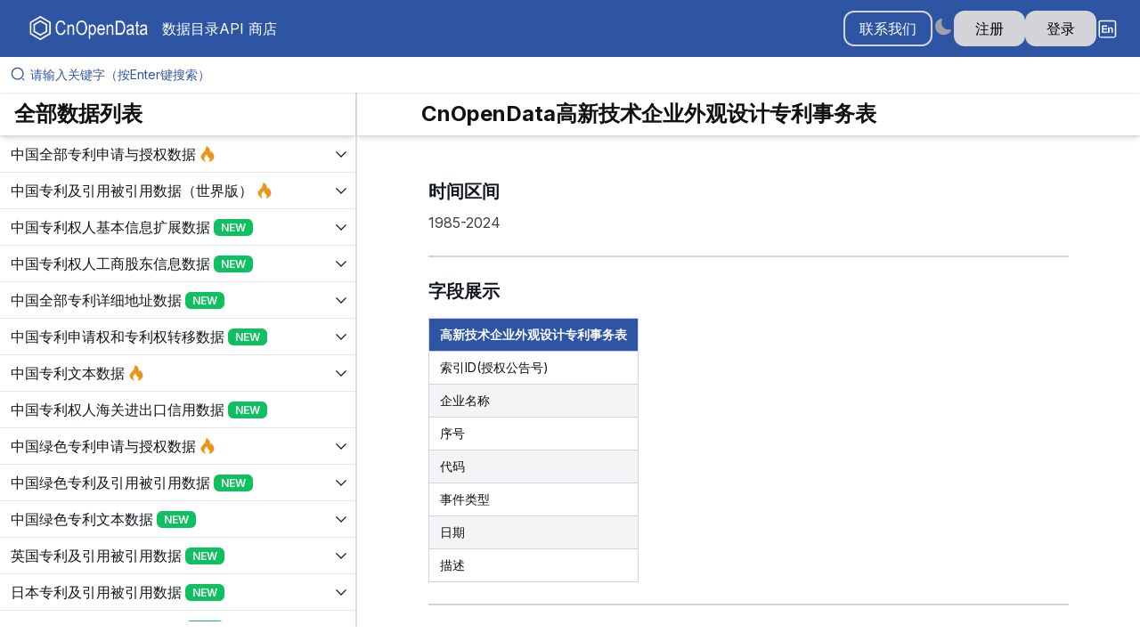

--- FILE ---
content_type: application/javascript; charset=UTF-8
request_url: https://www.cnopendata.com/_next/static/chunks/app/not-found-0c2812320432579a.js
body_size: 7146
content:
(self.webpackChunk_N_E=self.webpackChunk_N_E||[]).push([[4345],{56326:(e,t,r)=>{Promise.resolve().then(r.bind(r,22517))},22517:(e,t,r)=>{"use strict";r.d(t,{default:()=>f});var n=r(95155),a=r(43312),o=r(13513),s=r(60196),l=r(89183),i=r(22755),c=r(96610),d=r(12115);let u=r(2818).env.NEXT_PUBLIC_IS_USA_WEB||!1;function f(e){let[t,r]=(0,d.useState)({}),f=async()=>{let e=u?"en":"zh",t=JSON.parse((await (0,a.RJ)(e)).data.value);console.log(t,"i18nData"),r(t[e])};return(0,d.useEffect)(()=>{f()},[]),(0,n.jsx)(c.UserProvider,{children:(0,n.jsxs)(o.A,{children:[(0,n.jsx)(i.A,{i18nObj:t}),(0,n.jsx)("div",{className:"bg-content3  ",children:(0,n.jsx)("div",{className:"container mx-auto p-3",children:(0,n.jsxs)("div",{className:"mx-4 bg-content1 rounded-lg markdown-body",children:[(0,n.jsx)(l.default,{content:e.article.data.content,contentType:e.article.data.contentType,isMobile:!1}),(0,n.jsx)(s.default,{})]})})})]})})}},60196:(e,t,r)=>{"use strict";r.d(t,{default:()=>s});var n=r(95155),a=r(12115);let o=r(2818).env.NEXT_PUBLIC_IS_USA_WEB||!1;function s(){let[e,t]=(0,a.useState)(0),r=()=>{t(window.scrollY)};return(0,a.useEffect)(()=>(window.addEventListener("scroll",r),()=>{window.removeEventListener("scroll",r)}),[]),(0,n.jsx)(n.Fragment,{children:o?(0,n.jsxs)("div",{style:{display:"block"},className:`fixed-container ${e>=145?"alter":""}`,children:[(0,n.jsx)("a",{href:"https://www.cnopendata.com/",className:"fixed-item",target:"_blank",style:{color:`${e>=145?"#fff":"#333"}`},rel:"noopener noreferrer",children:"CnOpenData"}),(0,n.jsx)("a",{href:"https://editorialexpress.com/cgi-bin/conference/cm.cgi",className:"fixed-item",target:"_blank",style:{color:`${e>=145?"#fff":"#333"}`},rel:"noopener noreferrer",children:"Conference Maker"}),(0,n.jsx)("a",{href:"https://www.usdataverse.com/cooperate",className:"fixed-item_bottom",target:"_blank",style:{color:`${e>=145?"#fff":"#333"}`},rel:"noopener noreferrer",children:"Contact Us"})]}):(0,n.jsxs)("div",{style:{display:"block"},className:`fixed-container ${e>=145?"alter":""}`,children:[(0,n.jsx)("a",{href:"https://www.usdataverse.com/",className:"fixed-item",target:"_blank",style:{color:`${e>=145?"#fff":"#333"}`},rel:"noopener noreferrer",children:"USDataverse"}),(0,n.jsx)("a",{href:"https://www.ssrdata.com/",className:"fixed-item",target:"_blank",style:{color:`${e>=145?"#fff":"#333"}`},rel:"noopener noreferrer",children:"SSRD数据库"}),(0,n.jsx)("a",{href:"https://www.hasbeenaccepted.com/",className:"fixed-item",target:"_blank",style:{color:`${e>=145?"#fff":"#333"}`},rel:"noopener noreferrer",children:"COD学术导航网"}),(0,n.jsx)("a",{href:"http://conferences.help/",className:"fixed-item",target:"_blank",style:{color:`${e>=145?"#fff":"#333"}`},rel:"noopener noreferrer",children:"华严会议助手"}),(0,n.jsx)("a",{href:"https://editorialexpress.com/cgi-bin/conference/cm.cgi",className:"fixed-item",target:"_blank",style:{color:`${e>=145?"#fff":"#333"}`},rel:"noopener noreferrer",children:"Conference Maker"}),(0,n.jsx)("a",{href:"https://www.cnopendata.com/cooperate",className:"fixed-item_bottom",target:"_blank",style:{color:`${e>=145?"#fff":"#333"}`},rel:"noopener noreferrer",children:"联系我们"})]})})}},89183:(e,t,r)=>{"use strict";r.d(t,{default:()=>x});var n=r(95155),a=r(12115),o=r(96246),s=r(87564);r(90318);var l=r(55048),i=r(67396),c=r(71632),d=r(67113);function u(e){let{children:t}=e,[r]=(0,a.useState)("echart_"+Math.random()),[o,s]=(0,a.useState)("100%"),[l,i]=(0,a.useState)(400),u=(0,c.wR)(),[f,m]=(0,a.useState)(!1),p=(0,d.D)(),h=!u&&p.theme?.includes("dark"),x=(0,a.useRef)(null),g=(0,a.useRef)(null),v=(0,a.useRef)(null);return((0,a.useEffect)(()=>{if(u)return;!function(){if(document.getElementById("echart-script"))return;let e=document.createElement("script"),t=atob("aHR0cHM6Ly9jZG4uanNkZWxpdnIubmV0L25wbS9lY2hhcnRzQDUuNi4wL2Rpc3QvZWNoYXJ0cy5taW4uanM=");e.src=t,e.async=!0,e.id="echart-script",document.body.appendChild(e)}();let e={};try{let r=t.toString();e=JSON.parse(r),m(!1)}catch(e){console.error("Echart JSON parse error:",e),m(!0)}s(e.chartWidth??"100%"),i(e.chartHeight??400);let r=()=>{x.current&&x.current.resize()},n=setInterval(()=>{if(window&&window.echarts){clearInterval(n);let t=window.echarts;x.current&&x.current.dispose();let a=g.current;if(!a)return;t.registerTheme("cod-dark",{backgroundColor:"#fff"});let o=t.init(a,h?"cod-dark":"light");x.current=o,o.setOption(e.option),"undefined"!=typeof ResizeObserver&&(v.current?.disconnect(),v.current=new ResizeObserver(()=>{r()}),v.current.observe(a)),window.addEventListener("resize",r),r()}},100);return()=>{clearInterval(n),window.removeEventListener("resize",r),v.current?.disconnect()}},[t,u,h,r]),f)?(0,n.jsx)("div",{children:"图表加载失败，请检查数据格式"}):(0,n.jsx)(n.Fragment,{children:!u&&(0,n.jsx)("div",{id:r,ref:g,style:{width:o,height:l}})})}function f(e){return null!==e&&"object"==typeof e&&!Array.isArray(e)}function m(e){let{data:t,renderers:r,rowKey:o,emptyPlaceholder:s=(0,n.jsx)("div",{className:"text-sm text-gray-500",children:"暂无数据"}),className:l=""}=e,i=Array.isArray(t)?t:t?[t]:[],c=a.useMemo(()=>(function(e){let t=new Set;for(let r of e)(function e(t){let r=arguments.length>1&&void 0!==arguments[1]?arguments[1]:"",n=arguments.length>2&&void 0!==arguments[2]?arguments[2]:0,a=arguments.length>3&&void 0!==arguments[3]?arguments[3]:4;if(!f(t)||n>=a)return[];let o=[];for(let s of Object.keys(t)){let l=r?`${r}.${s}`:s;o.push(l),f(t[s])&&o.push(...e(t[s],l,n+1,a))}return o})(r).forEach(e=>t.add(e));return Array.from(t.values())})(i),[i]);return 0===i.length?(0,n.jsx)("div",{className:l,children:s}):(0,n.jsx)("div",{className:"w-full overflow-x-auto "+l,children:(0,n.jsxs)("table",{className:"min-w-full border border-gray-200 rounded-xl overflow-hidden",children:[(0,n.jsx)("thead",{className:"bg-gray-50 sticky top-0 z-10",children:(0,n.jsx)("tr",{children:c.map(e=>(0,n.jsx)("th",{className:"px-3 py-2 text-left text-sm font-medium text-gray-700 whitespace-nowrap cursor-pointer select-none",children:(0,n.jsx)("span",{className:"inline-flex items-center gap-1",children:e})},e))})}),(0,n.jsx)("tbody",{className:"divide-y divide-gray-100",children:i.map((e,t)=>(0,n.jsx)("tr",{className:"hover:bg-gray-50",children:c.map(a=>{let o=function(e,t){if(!t)return;let r=t.split("."),n=e;for(let e of r){if(null==n)return;n=n[e]}return n}(e,a),s=r?.[a]?r[a](o,e,t):function(e){if(null==e)return"";if("string"==typeof e)return e;if("number"==typeof e||"boolean"==typeof e)return String(e);try{return JSON.stringify(e)}catch{return String(e)}}(o);return(0,n.jsx)("td",{className:"px-3 py-2 text-sm text-gray-800 align-top whitespace-pre-wrap",children:s},a)})},o?o(e,t):String(t)))})]})})}function p(e){let t=JSON.parse(e.jsonContent);console.log(t,"jsonObj");let r=t.tableName,a=t.fieldList,o=t.paramList;return(0,n.jsxs)("div",{children:[(0,n.jsxs)("div",{children:[(0,n.jsx)("h2",{className:"text-2xl font-semibold",children:r+"字段信息"}),(0,n.jsx)(m,{data:a,renderers:{标签:e=>Array.isArray(e)?(0,n.jsx)("div",{className:"flex flex-wrap gap-1",children:e.map((e,t)=>(0,n.jsx)("span",{className:"px-2 py-0.5 rounded-full text-xs bg-gray-100 border border-gray-200",children:e},t))}):(0,n.jsx)("span",{className:"text-gray-400",children:"—"})},className:" p-6 space-y-4 max-h-[60vh]"})]}),(0,n.jsxs)("div",{children:[(0,n.jsx)("h2",{className:"text-2xl font-semibold",children:r+"参数信息"}),(0,n.jsx)(m,{data:o,renderers:{标签:e=>Array.isArray(e)?(0,n.jsx)("div",{className:"flex flex-wrap gap-1",children:e.map((e,t)=>(0,n.jsx)("span",{className:"px-2 py-0.5 rounded-full text-xs bg-gray-100 border border-gray-200",children:e},t))}):(0,n.jsx)("span",{className:"text-gray-400",children:"—"})},className:"p-6 space-y-4 max-h-[60vh]"})]})]})}function h(e){return(0,n.jsx)(s.o,{remarkPlugins:[o.A],components:{table:e=>(0,n.jsx)(l.A,{children:(0,n.jsx)("table",{children:e.children})})},children:e.placeholderStr})}function x(e){return(0,n.jsx)("article",{className:"h-full w-full overflow-auto",children:(0,n.jsxs)("div",{className:e.isMobile?"p-4 pt-3":"p-10 pt-4",children:[e.contentType?.toLocaleLowerCase()==="markdown"&&(0,n.jsx)(s.o,{remarkPlugins:[o.A],components:{pre:e=>(0,n.jsx)("div",{className:"markdown-pre",children:e.children}),table:e=>(0,n.jsx)(l.A,{children:(0,n.jsx)("table",{children:e.children})}),td:e=>(0,n.jsx)("td",{title:e.children?.toString(),children:e.children}),th:e=>(0,n.jsx)("th",{title:e.children?.toString(),children:e.children}),a:e=>(0,n.jsx)(i.default,{href:e.href,target:"_blank",prefetch:!1,children:e.children}),code:t=>{let r=t.className?.startsWith("language-")?t.className.split("-")[1]:null;if(r&&("svg"===r||"html"===r))return(0,n.jsx)("div",{dangerouslySetInnerHTML:{__html:t.children.toString()}});if(r&&"echarts"===r)return(0,n.jsx)(l.A,{children:(0,n.jsx)(u,{children:t.children})});if(r&&"json"===r)return(0,n.jsx)(p,{jsonContent:t.children});if(r&&"oversize_table"===r){let r=t.children?.toString()||"",a={header:"",key:""};try{a=JSON.parse(r)}catch(e){return console.error("Failed to parse JSON:",e),null}return(0,n.jsx)("div",{children:e.oversizeTableData?(0,n.jsx)(h,{placeholderStr:e.oversizeTableData[a.key]}):(0,n.jsx)(g,{headers:a.header})})}return(0,n.jsx)("code",{className:"bg-gray-200 dark:bg-gray-800",children:t.children})}},children:e.content}),e.contentType?.toLocaleLowerCase()==="html"&&(0,n.jsx)("div",{dangerouslySetInnerHTML:{__html:e.content}})]})})}function g(e){return(0,n.jsx)(s.o,{remarkPlugins:[o.A],components:{table:e=>(0,n.jsx)(l.A,{children:(0,n.jsx)("table",{children:e.children})})},children:e.headers})}},55048:(e,t,r)=>{"use strict";r.d(t,{A:()=>s});var n=r(95155),a=r(84480),o=r(71632);function s(e){let{children:t}=e,r=(0,o.wR)();return(0,n.jsx)(n.Fragment,{children:r?(0,n.jsx)(a.m,{className:"w-[1000px] h-[700px]"}):t})}r(12115)},96610:(e,t,r)=>{"use strict";r.d(t,{P:()=>m,UserProvider:()=>f});var n=r(95155),a=r(89208),o=r(43312),s=r(12115),l=r(25436),i=r(92922),c=r(71632);let d=(0,s.createContext)(void 0);function u(e){try{let t=(0,i.s)(e),r=Math.floor(Date.now()/1e3);return(t.exp||0)<r}catch(t){return console.error("Invalid token format",e,t),!0}}let f=e=>{let{children:t}=e,r=(0,l.A)(),i=(0,c.wR)(),f="";i||(f=localStorage.getItem("cod-token")||"");let m=!!(f&&!u(f)),[p,h]=(0,s.useState)(!1),[x,g]=(0,s.useState)(""),[v,b]=(0,s.useState)(0),[w,y]=(0,s.useState)(""),[j,N]=(0,s.useState)(new Set),[k,S]=(0,s.useState)(!1),[E,O]=(0,s.useState)(""),[C,I]=(0,s.useState)(!1),[_,A]=(0,s.useState)(void 0);async function U(){try{let[e,t,n,a,s,l,i,c,d]=await Promise.all([(0,o.$4)(),(0,o.LE)(),(0,o.NK)(),(0,o.bW)(),(0,o.lZ)(r.locale),(0,o.to)(),(0,o.Wk)(),(0,o.J1)(),(0,o.fT)()]);e.isSuccess&&e.data&&h(e.data),t.isSuccess&&t.data&&g(t.data),n.isSuccess&&n.data&&b(n.data??0),a.isSuccess&&a.data&&y(a.data??""),s.isSuccess&&s.data&&N(new Set(s.data.map(e=>e.codDataKey))),l.isSuccess&&l.data&&S(l.data),i.isSuccess&&i.data&&O(i.data),c.isSuccess&&c.data&&I(!0),d.isSuccess&&d.data&&A(d.data)}catch(e){console.error("UserProvider fetching data error",e)}}return(0,s.useEffect)(()=>{f&&!u(f)&&U()},[f]),(0,s.useEffect)(()=>{if(!i){let e=setInterval(()=>{let t=localStorage.getItem("cod-token");t&&(u(t)?(localStorage.removeItem("cod-token"),a.A.remove("COD-TOKEN")):(a.A.set("COD-TOKEN",t,{expires:365}),clearInterval(e)))},500);return()=>{clearInterval(e)}}},[f,i]),(0,n.jsx)(d.Provider,{value:{isLogin:m,isIpLogin:p,userIpAddress:x,organizationId:v,organizationName:w,userDataPagePrivilegeData:j,isSameOrganization:k,ipLoginUserOrganizationName:E,isJGZJUser:C,userInfo:_},children:t})},m=()=>{let e=(0,s.useContext)(d);if(!e)throw Error("useUserData must be used within a UserProvider");return e}},90318:()=>{},84480:(e,t,r)=>{"use strict";r.d(t,{m:()=>f});var n=r(48117),a=(0,r(41806).tv)({slots:{base:["group","relative","overflow-hidden","bg-content3 dark:bg-content2","pointer-events-none","before:opacity-100","before:absolute","before:inset-0","before:-translate-x-full","before:animate-[shimmer_2s_infinite]","before:border-t","before:border-content4/30","before:bg-gradient-to-r","before:from-transparent","before:via-content4","dark:before:via-default-700/10","before:to-transparent","after:opacity-100","after:absolute","after:inset-0","after:-z-10","after:bg-content3","dark:after:bg-content2","data-[loaded=true]:pointer-events-auto","data-[loaded=true]:overflow-visible","data-[loaded=true]:!bg-transparent","data-[loaded=true]:before:opacity-0 data-[loaded=true]:before:-z-10 data-[loaded=true]:before:animate-none","data-[loaded=true]:after:opacity-0"],content:["opacity-0","group-data-[loaded=true]:opacity-100"]},variants:{disableAnimation:{true:{base:"before:animate-none before:transition-none after:transition-none",content:"transition-none"},false:{base:"transition-background !duration-300",content:"transition-opacity motion-reduce:transition-none !duration-300"}}},defaultVariants:{}}),o=r(72232),s=r(26345),l=r(61937),i=r(12115),c=r(72783),d=r(95155),u=(0,n.Rf)((e,t)=>{let{Component:r,children:u,getSkeletonProps:f,getContentProps:m}=function(e){var t,r;let d=(0,c.o)(),[u,f]=(0,n.rE)(e,a.variantKeys),{as:m,children:p,isLoaded:h=!1,className:x,classNames:g,...v}=u,b=null!=(r=null!=(t=e.disableAnimation)?t:null==d?void 0:d.disableAnimation)&&r,w=(0,i.useMemo)(()=>a({...f,disableAnimation:b}),[(0,o.t6)(f),b,p]),y=(0,s.$)(null==g?void 0:g.base,x);return{Component:m||"div",children:p,slots:w,classNames:g,getSkeletonProps:function(){let e=arguments.length>0&&void 0!==arguments[0]?arguments[0]:{};return{"data-loaded":(0,l.sE)(h),className:w.base({class:(0,s.$)(y,null==e?void 0:e.className)}),...v}},getContentProps:function(){let e=arguments.length>0&&void 0!==arguments[0]?arguments[0]:{};return{className:w.content({class:(0,s.$)(null==g?void 0:g.content,null==e?void 0:e.className)})}}}}({...e});return(0,d.jsx)(r,{ref:t,...f(),children:(0,d.jsx)("div",{...m(),children:u})})});u.displayName="HeroUI.Skeleton";var f=u},89208:(e,t,r)=>{"use strict";function n(e){for(var t=1;t<arguments.length;t++){var r=arguments[t];for(var n in r)e[n]=r[n]}return e}r.d(t,{A:()=>a});var a=function e(t,r){function a(e,a,o){if("undefined"!=typeof document){"number"==typeof(o=n({},r,o)).expires&&(o.expires=new Date(Date.now()+864e5*o.expires)),o.expires&&(o.expires=o.expires.toUTCString()),e=encodeURIComponent(e).replace(/%(2[346B]|5E|60|7C)/g,decodeURIComponent).replace(/[()]/g,escape);var s="";for(var l in o)o[l]&&(s+="; "+l,!0!==o[l]&&(s+="="+o[l].split(";")[0]));return document.cookie=e+"="+t.write(a,e)+s}}return Object.create({set:a,get:function(e){if("undefined"!=typeof document&&(!arguments.length||e)){for(var r=document.cookie?document.cookie.split("; "):[],n={},a=0;a<r.length;a++){var o=r[a].split("="),s=o.slice(1).join("=");try{var l=decodeURIComponent(o[0]);if(n[l]=t.read(s,l),e===l)break}catch(e){}}return e?n[e]:n}},remove:function(e,t){a(e,"",n({},t,{expires:-1}))},withAttributes:function(t){return e(this.converter,n({},this.attributes,t))},withConverter:function(t){return e(n({},this.converter,t),this.attributes)}},{attributes:{value:Object.freeze(r)},converter:{value:Object.freeze(t)}})}({read:function(e){return'"'===e[0]&&(e=e.slice(1,-1)),e.replace(/(%[\dA-F]{2})+/gi,decodeURIComponent)},write:function(e){return encodeURIComponent(e).replace(/%(2[346BF]|3[AC-F]|40|5[BDE]|60|7[BCD])/g,decodeURIComponent)}},{path:"/"})},92922:(e,t,r)=>{"use strict";r.d(t,{s:()=>a});class n extends Error{}function a(e,t){let r;if("string"!=typeof e)throw new n("Invalid token specified: must be a string");t||(t={});let a=!0===t.header?0:1,o=e.split(".")[a];if("string"!=typeof o)throw new n(`Invalid token specified: missing part #${a+1}`);try{r=function(e){let t=e.replace(/-/g,"+").replace(/_/g,"/");switch(t.length%4){case 0:break;case 2:t+="==";break;case 3:t+="=";break;default:throw Error("base64 string is not of the correct length")}try{var r;return r=t,decodeURIComponent(atob(r).replace(/(.)/g,(e,t)=>{let r=t.charCodeAt(0).toString(16).toUpperCase();return r.length<2&&(r="0"+r),"%"+r}))}catch(e){return atob(t)}}(o)}catch(e){throw new n(`Invalid token specified: invalid base64 for part #${a+1} (${e.message})`)}try{return JSON.parse(r)}catch(e){throw new n(`Invalid token specified: invalid json for part #${a+1} (${e.message})`)}}n.prototype.name="InvalidTokenError"},87564:(e,t,r)=>{"use strict";r.d(t,{o:()=>x});var n=r(29424),a=r(31128),o=r(49114),s=r(95155),l=r(40586),i=r(38590),c=r(1561),d=r(77885),u=r(49935);let f=[],m={allowDangerousHtml:!0},p=/^(https?|ircs?|mailto|xmpp)$/i,h=[{from:"astPlugins",id:"remove-buggy-html-in-markdown-parser"},{from:"allowDangerousHtml",id:"remove-buggy-html-in-markdown-parser"},{from:"allowNode",id:"replace-allownode-allowedtypes-and-disallowedtypes",to:"allowElement"},{from:"allowedTypes",id:"replace-allownode-allowedtypes-and-disallowedtypes",to:"allowedElements"},{from:"disallowedTypes",id:"replace-allownode-allowedtypes-and-disallowedtypes",to:"disallowedElements"},{from:"escapeHtml",id:"remove-buggy-html-in-markdown-parser"},{from:"includeElementIndex",id:"#remove-includeelementindex"},{from:"includeNodeIndex",id:"change-includenodeindex-to-includeelementindex"},{from:"linkTarget",id:"remove-linktarget"},{from:"plugins",id:"change-plugins-to-remarkplugins",to:"remarkPlugins"},{from:"rawSourcePos",id:"#remove-rawsourcepos"},{from:"renderers",id:"change-renderers-to-components",to:"components"},{from:"source",id:"change-source-to-children",to:"children"},{from:"sourcePos",id:"#remove-sourcepos"},{from:"transformImageUri",id:"#add-urltransform",to:"urlTransform"},{from:"transformLinkUri",id:"#add-urltransform",to:"urlTransform"}];function x(e){let t=e.allowedElements,r=e.allowElement,p=e.children||"",x=e.className,v=e.components,b=e.disallowedElements,w=e.rehypePlugins||f,y=e.remarkPlugins||f,j=e.remarkRehypeOptions?{...e.remarkRehypeOptions,...m}:m,N=e.skipHtml,k=e.unwrapDisallowed,S=e.urlTransform||g,E=(0,c.l)().use(l.A).use(y).use(i.A,j).use(w),O=new u.T;for(let r of("string"==typeof p?O.value=p:(0,n.HB)("Unexpected value `"+p+"` for `children` prop, expected `string`"),t&&b&&(0,n.HB)("Unexpected combined `allowedElements` and `disallowedElements`, expected one or the other"),h))Object.hasOwn(e,r.from)&&(0,n.HB)("Unexpected `"+r.from+"` prop, "+(r.to?"use `"+r.to+"` instead":"remove it")+" (see <https://github.com/remarkjs/react-markdown/blob/main/changelog.md#"+r.id+"> for more info)");let C=E.parse(O),I=E.runSync(C,O);return x&&(I={type:"element",tagName:"div",properties:{className:x},children:"root"===I.type?I.children:[I]}),(0,d.YR)(I,function(e,n,a){if("raw"===e.type&&a&&"number"==typeof n)return N?a.children.splice(n,1):a.children[n]={type:"text",value:e.value},n;if("element"===e.type){let t;for(t in o.$)if(Object.hasOwn(o.$,t)&&Object.hasOwn(e.properties,t)){let r=e.properties[t],n=o.$[t];(null===n||n.includes(e.tagName))&&(e.properties[t]=S(String(r||""),t,e))}}if("element"===e.type){let o=t?!t.includes(e.tagName):!!b&&b.includes(e.tagName);if(!o&&r&&"number"==typeof n&&(o=!r(e,n,a)),o&&a&&"number"==typeof n)return k&&e.children?a.children.splice(n,1,...e.children):a.children.splice(n,1),n}}),(0,a.H)(I,{Fragment:s.Fragment,components:v,ignoreInvalidStyle:!0,jsx:s.jsx,jsxs:s.jsxs,passKeys:!0,passNode:!0})}function g(e){let t=e.indexOf(":"),r=e.indexOf("?"),n=e.indexOf("#"),a=e.indexOf("/");return -1===t||-1!==a&&t>a||-1!==r&&t>r||-1!==n&&t>n||p.test(e.slice(0,t))?e:""}}},e=>{var t=t=>e(e.s=t);e.O(0,[39,9228,3760,7396,5739,602,6550,8320,2413,10,7232,3098,3358,7530,9735,3662,8857,725,1188,5565,2538,5137,2755,8441,1517,7358],()=>t(56326)),_N_E=e.O()}]);

--- FILE ---
content_type: application/javascript; charset=UTF-8
request_url: https://www.cnopendata.com/_next/static/chunks/2755-1cb0283267d4f0c7.js
body_size: 4288
content:
"use strict";(self.webpackChunk_N_E=self.webpackChunk_N_E||[]).push([[2755],{13513:(e,a,t)=>{t.d(a,{A:()=>_,Q:()=>S});var l=t(95155),s=t(12115),r=t(43312),n=t(60010),i=t(57333),c=t(13358),o=t(73240),d=t(5605),u=t(14708),h=t(27657),x=t(93248),m=t(20309),p=t(5217),f=t(87381),C=t(17232),g=t(67396);let N=t(2818).env.NEXT_PUBLIC_IS_USA_WEB||!1;function j(e){let{show:a,onClose:t}=e,[j,T]=(0,s.useState)(""),[_,S]=(0,s.useState)(""),[A,b]=(0,s.useState)(""),[v,O]=(0,s.useState)(""),[E,U]=(0,s.useState)("我想进行数据合作"),[w,L]=(0,s.useState)(""),[I,y]=(0,s.useState)(null),P=async()=>{console.log("res");let e=N?"en":"zh";y(JSON.parse((await (0,r.RJ)(e)).data.value)[e])};(0,s.useEffect)(()=>{P().catch},[]);let k=(0,s.useCallback)(async()=>{try{await (0,r.vE)({name:j,company:_,phone:A,email:v,type:E,content:w}),(0,C.$U)({title:I["CONTACTUS.SUCCESSMESSAGE"],color:"success"})}catch(e){(0,C.$U)({title:I["CONTACTUS.FAILMESSAGE"],color:"danger",description:"未知错误，请通过微信联系管理员"})}},[j,_,A,v,E,w]);if(!I)return(0,l.jsx)(l.Fragment,{});let R={base:"w-full mb-4",mainWrapper:"w-full"};return(0,l.jsxs)(l.Fragment,{children:[(0,l.jsx)(C.tE,{placement:"top-center",toastOffset:120}),(0,l.jsx)(d.Y,{isOpen:a,size:"5xl",onClose:t,scrollBehavior:"outside",children:(0,l.jsx)(i.l,{onSubmit:async e=>{e.preventDefault(),await k(),t()},children:(0,l.jsxs)(u.g,{children:[(0,l.jsx)(h.c,{className:"flex flex-col gap-1",children:I.CONTACT_US_CONTACT_US}),(0,l.jsxs)(x.h,{children:[(0,l.jsx)("div",{className:"w-full flex justify-around",children:(0,l.jsx)(g.default,{href:"/all-data",target:"_blank",prefetch:!1,className:"text-center underline ",children:I.CONTACT_US_CLICK_TO_VIEW_ALL_DATA_LIST})}),(0,l.jsxs)("div",{className:"w-full",children:[(0,l.jsx)(c.r,{classNames:R,value:j,onChange:e=>T(e.target.value),label:I.CONTACT_US_NAME,labelPlacement:"outside-left",placeholder:I.CONTACT_US_NAME_PLACEHOLDER,variant:"bordered",required:!0}),(0,l.jsx)(c.r,{classNames:R,value:_,onChange:e=>S(e.target.value),label:I.CONTACT_US_COMPANY,labelPlacement:"outside-left",placeholder:I.CONTACT_US_COMPANY_PLACEHOLDER,variant:"bordered"}),(0,l.jsx)(c.r,{classNames:R,value:A,onChange:e=>b(e.target.value),label:I.CONTACT_US_PHONE,labelPlacement:"outside-left",variant:"bordered",placeholder:I.CONTACT_US_PHONE_PLACEHOLDER,type:"tel",required:!0}),(0,l.jsx)(c.r,{classNames:R,value:v,onChange:e=>O(e.target.value),label:I.CONTACT_US_EMAIL,variant:"bordered",type:"email",labelPlacement:"outside-left",placeholder:I.CONTACT_US_EMAIL_PLACEHOLDER,required:!0}),(0,l.jsxs)("div",{className:"flex flex-row mb-4 items-center",children:[(0,l.jsx)("label",{className:"block subpixel-antialiased text-small pl-2 min-w-10",htmlFor:"radio-group",children:I.CONTACT_US_CONTENT_TYPE}),(0,l.jsxs)(p.U,{orientation:"horizontal",className:"pl-2",value:E,onChange:e=>U(e.target.value),id:"raido-group",children:[(0,l.jsx)(f.O,{value:"我想进行数据合作",children:I.CONTACT_US_DATA_COOPERATION}),(0,l.jsx)(g.default,{href:"/cooperate",target:"_blank",prefetch:!1,className:"text-center underline ml-[35px]",children:I.CONTACT_CLICK_DEVELOPMENT}),(0,l.jsx)(f.O,{value:"我要提出数据需求",children:I.CONTACT_US_DATA_REQUIREMENT}),(0,l.jsx)(g.default,{href:"/cooperate",target:"_blank",prefetch:!1,className:"text-center underline ml-[35px] mr-[80px]",children:I.CONTACT_CLICK_CUSTOMIZATION}),(0,l.jsx)(f.O,{value:"我想对数据或网站提出建议",children:I.CONTACT_US_DATA_SUGGESTION})]})]}),(0,l.jsx)(o.P,{value:w,variant:"bordered",label:I.CONTACT_US_CONTENT,classNames:{base:"w-full mb-4",innerWrapper:"h-48"},onChange:e=>L(e.target.value),required:!0}),(0,l.jsxs)("div",{className:"flex flex-row justify-between",children:[(0,l.jsxs)("div",{className:"text-base pt-12",children:[(0,l.jsx)("p",{className:"mb-2",children:I.CONTACT_US_WELCOME_TO_CONTACT}),(0,l.jsx)("p",{style:{whiteSpace:"pre-line",lineHeight:1.8},children:I["CONTACTUS.DESCRIPTION"]}),(0,l.jsx)(g.default,{href:"/cooperate",target:"_blank",prefetch:!1,className:"text-base underline block mt-[15px]",children:I.CONTACT_CLICK_AGENCY})]}),(0,l.jsx)("div",{children:(0,l.jsx)("img",{src:N?"https://cnopendata.oss-cn-beijing.aliyuncs.com/UsDataverse/20250902.png":"https://cnopendata.oss-cn-beijing.aliyuncs.com/SSRData/code.png",alt:"contact-us",style:N?{height:"360px"}:{height:"380px"}})})]})]})]}),(0,l.jsxs)(m.q,{children:[(0,l.jsx)(n.T,{color:"primary",type:"submit",variant:"light",size:"lg",children:I.CONTACT_US_SUBMIT}),(0,l.jsx)(n.T,{color:"danger",variant:"light",onPress:t,size:"lg",children:I.CONTACT_US_CANCEL})]})]})})})]})}let T=(0,s.createContext)(void 0);function _(e){let{children:a}=e,[t,r]=(0,s.useState)(!1),n=(0,s.useCallback)(()=>{r(!0)},[]),i=(0,s.useCallback)(()=>{r(!1)},[]);return(0,l.jsxs)(T.Provider,{value:{show:t,open:n,close:i},children:[(0,l.jsx)(j,{show:t,onClose:()=>r(!1)}),a]})}function S(){let e=s.useContext(T);if(void 0===e)throw Error("useContactUsContext must be used within a ContactUsProvider");return e}},22755:(e,a,t)=>{t.d(a,{A:()=>P});var l=t(95155),s=t(95360),r=t(36205),n=t(42433),i=t(43779),c=t(60010),o=t(87871),d=t(64230),u=t(67396),h=t(43463),x=t(5565),m=t(29270),p=t(94507),f=t(67113),C=t(71632),g=t(41238);let N="light",j=e=>{let{className:a,classNames:t}=e,s=(0,C.wR)(),{theme:r,setTheme:n}=(0,f.D)(),{Component:i,slots:c,isSelected:o,getBaseProps:d,getInputProps:u,getWrapperProps:x}=(0,p.K)({isSelected:r===N||s,onChange:()=>{r===N?n("dark"):n(N)}});return(0,l.jsxs)(i,{"aria-label":o?"Switch to dark mode":"Switch to light mode",...d({className:(0,h.A)("px-px transition-opacity hover:opacity-80 cursor-pointer",a,t?.base)}),children:[(0,l.jsx)(m.s,{children:(0,l.jsx)("input",{...u()})}),(0,l.jsx)("div",{...x(),className:c.wrapper({class:(0,h.A)(["w-auto h-auto","bg-transparent","rounded-lg","flex items-center justify-center","group-data-[selected=true]:bg-transparent","!text-default-400","pt-px","px-0","mx-0"],t?.wrapper)}),children:o?(0,l.jsx)(g.ho,{size:22,className:"text-foreground-200"}):(0,l.jsx)(g.Kg,{size:22})})]})};var T=t(25436);let _=e=>{let{className:a,classNames:t}=e,s=(0,T.A)(),r=s.locale,{Component:n,slots:i,isSelected:c,getBaseProps:o,getInputProps:d,getWrapperProps:u}=(0,p.K)({isSelected:"zh"===r,onChange:()=>{"zh"===r?s.changeLocale("en"):s.changeLocale("zh")}});return(0,l.jsxs)(n,{...o({className:(0,h.A)("px-px transition-opacity hover:opacity-80 cursor-pointer",a,t?.base)}),children:[(0,l.jsx)(m.s,{children:(0,l.jsx)("input",{...d()})}),(0,l.jsx)("div",{...u(),className:i.wrapper({class:(0,h.A)(["w-auto h-auto","bg-transparent","rounded-lg","flex items-center justify-center","group-data-[selected=true]:bg-transparent","!text-default-500","pt-px","px-0","mx-0"],t?.wrapper)}),children:(0,l.jsx)("span",{className:"text-foreground",children:c?(0,l.jsx)(g.uh,{height:23,width:23}):(0,l.jsx)(g.vb,{height:23,width:23})})})]})};var S=t(12115),A=t(76046),b=t(81900),v=t(20062),O=t(43312),E=t(13513);let U=t(2818).env.NEXT_PUBLIC_IS_USA_WEB||!1,w=function(e){return(0,l.jsx)("div",{className:"scrolling-text-container",children:(0,l.jsx)("span",{className:"scrolling-text",children:U?`Welcome , Our ${e.name} friend`:`欢迎您,我们${e.name}的朋友 `})})};var L=t(2818);let I="https://sso.cnopendata.com",y=L.env.NEXT_PUBLIC_IS_USA_WEB||!1,P=e=>{let{i18nObj:a}=e,t=(0,A.usePathname)(),m=(0,T.A)(),[p,g]=(0,S.useState)(0),[N,U]=(0,S.useState)(!1),[L,P]=(0,S.useState)(""),[k,R]=(0,S.useState)("USER"),[D,W]=(0,S.useState)([]),$="/"===t||t===`/${m.locale}`,M=t.startsWith(m.buildUrlWithLocale("/data"))||t.startsWith(m.buildUrlWithLocale("/article")),{showPanel:z,setShowPanel:H}=(0,v.S)(),B=(0,E.Q)(),G=(0,C.wR)(),K=(0,f.D)(),F=!G&&K.theme?.includes("dark"),[Y,q]=(0,S.useState)(!1);G||0!==p||(p=window.scrollY);let J=p<50&&$&&!z,V=`${F?"cod_theme_navbar_dark":"cod_theme_navbar_light"} ${J?"bg-transparent":"theme-background"} ${$?"transition-all duration-500 ease-in-out":""} ${y?"h-20":""} `,Q=p<0;function X(){return G?`${I}/user/login`:`${I}/user/login?redirectURL=${encodeURI(location.href)}&language=${m.locale}&originWeb=CnOpenData`}function Z(){return G?`${I}/user/register`:`${I}/user/register?redirectURL=${encodeURI(location.href)}&language=${m.locale}&originWeb=CnOpenData`}async function ee(){let e=await (0,O.Tx)(m.locale);e.isSuccess&&W(JSON.parse(e.data.value))}(0,S.useEffect)(()=>{window.top!==window.self&&U(!0)},[]),(0,S.useEffect)(()=>{ee()},[]),(0,S.useEffect)(()=>{setTimeout(()=>{ea()},1e3)},[]);let ea=async()=>{if(null===localStorage.getItem("cod-token")){q(!1);return}try{let e=await (0,O.fT)();if(!e.isSuccess)return;e.data&&(e.data?.isIpLogin?(P(e.data.organizationName),R(e.data.role)):P("")),q(!0)}catch(e){q(!1),localStorage.removeItem("cod-token"),console.error("Header页面请求ssoGetUserData出错--------",e)}},et=N?"_top":"_self";return(0,l.jsxs)(s.H,{maxWidth:"full",position:"sticky",onScrollPositionChange:function(e){g(e)},className:V,isBlurred:Q,style:{},children:[(0,l.jsxs)(r.t,{className:"basis-1/5 sm:basis-full",justify:"start",children:[(0,l.jsx)(n.$,{className:"gap-3 max-w-fit",children:(0,l.jsx)(u.default,{className:"flex justify-start items-center gap-1",href:m.buildUrlWithLocale("/"),target:et,onClick:()=>{H(!1)},children:y?(0,l.jsx)(x.default,{src:"/static/usdataversion-logo.png",width:160,alt:"logo",height:200}):(0,l.jsx)(x.default,{src:"/static/logo.png",width:150,alt:"logo",height:200})})}),(0,l.jsxs)("div",{className:"hidden lg:flex gap-4 justify-start ml-2",children:[(0,l.jsx)(i.p,{children:(0,l.jsx)(u.default,{className:(0,h.A)((0,d.n)({color:"foreground"}),"data-[active=true]:text-primary data-[active=true]:font-medium"),color:"foreground",prefetch:!1,target:et,href:m.buildUrlWithLocale("/all-data"),onClick:()=>{H(!1)},children:a["HOME.JUMP_ALL_DATA"]})}),(0,l.jsx)(i.p,{children:(0,l.jsx)(u.default,{className:(0,h.A)((0,d.n)({color:"foreground"}),"data-[active=true]:text-primary data-[active=true]:font-medium"),color:"foreground",prefetch:!1,target:et,href:m.buildUrlWithLocale("/article/index.html"),onClick:()=>{H(!1)},children:a["HOME.DATA_LIST"]})}),(0,l.jsx)(i.p,{children:(0,l.jsx)(u.default,{className:(0,h.A)((0,d.n)({color:"foreground"}),"data-[active=true]:text-primary data-[active=true]:font-medium"),color:"foreground",prefetch:!1,target:et,href:m.buildUrlWithLocale("/api-port"),onClick:()=>{H(!1)},children:a["NAVBAR.API"]})})]})]}),(0,l.jsxs)(r.t,{className:"hidden sm:flex basis-1/5 sm:basis-full",justify:"end",children:[(0,l.jsx)(i.p,{className:M?"hidden":"",children:!N&&(0,l.jsx)(b.default,{navbarSearch:!0,hotSearchList:D})}),(0,l.jsx)(i.p,{children:!N&&(0,l.jsx)(c.T,{variant:"bordered",size:"md",className:"text-md",onPress:()=>{B.open()},children:a["HOME.CONTACTUS"]})}),!N&&(0,l.jsx)(i.p,{children:(0,l.jsx)(j,{})}),Y?(0,l.jsxs)(l.Fragment,{children:[L&&(0,l.jsx)(w,{name:L}),(0,l.jsx)(i.p,{children:(0,l.jsx)(c.T,{as:u.default,color:J?"primary":"default",size:"md",href:location.origin+m.buildUrlWithLocale("/users/md"),target:et,className:"text-md",onPress:()=>{H(!1)},children:a.INDIVIDUAL_CENTER})}),(0,l.jsx)(i.p,{children:(0,l.jsx)(c.T,{size:"md",className:"text-md",onPress:()=>{q(!1),localStorage.removeItem("cod-token"),location.href.includes("/data/")?location.reload():location.href="/"},children:a["USER.LOGOUT"]})})]}):(0,l.jsxs)(l.Fragment,{children:[(0,l.jsx)(i.p,{children:(0,l.jsx)(c.T,{as:o.h,size:"md",className:"text-md",href:Z(),target:et,onPress:()=>{H(!1),window.location.href=Z()},children:a["USER.REGISTER"]})}),(0,l.jsx)(i.p,{children:(0,l.jsx)(c.T,{as:o.h,size:"md",color:J?"primary":"default",className:"text-md",href:X(),target:et,onPress:()=>{H(!1),window.location.href=X()},children:a["USER.LOGIN"]})})]}),!N&&!y&&(0,l.jsx)(i.p,{className:"hidden md:flex",children:(0,l.jsx)(_,{})})]})]})}}}]);

--- FILE ---
content_type: application/javascript; charset=UTF-8
request_url: https://www.cnopendata.com/_next/static/chunks/602-46e0ac70a1dbb8f8.js
body_size: 8294
content:
"use strict";(self.webpackChunk_N_E=self.webpackChunk_N_E||[]).push([[602],{17539:(e,t,r)=>{r.d(t,{c:()=>o,n:()=>a});var n=r(42717);let o="framerAppearId",a="data-"+(0,n.I)(o)},5385:(e,t,r)=>{r.d(t,{N:()=>n});function n(e){return null!==e&&"object"==typeof e&&"function"==typeof e.start}},25683:(e,t,r)=>{r.d(t,{N:()=>x});var n=r(95155),o=r(12115),a=r(64710),i=r(99234),s=r(35403),l=r(39656),u=r(92804),d=r(27249);class f extends o.Component{getSnapshotBeforeUpdate(e){let t=this.props.childRef.current;if(t&&e.isPresent&&!this.props.isPresent){let e=t.offsetParent,r=(0,u.s)(e)&&e.offsetWidth||0,n=this.props.sizeRef.current;n.height=t.offsetHeight||0,n.width=t.offsetWidth||0,n.top=t.offsetTop,n.left=t.offsetLeft,n.right=r-n.width-n.left}return null}componentDidUpdate(){}render(){return this.props.children}}function c(e){let{children:t,isPresent:r,anchorX:a}=e,i=(0,o.useId)(),s=(0,o.useRef)(null),l=(0,o.useRef)({width:0,height:0,top:0,left:0,right:0}),{nonce:u}=(0,o.useContext)(d.Q);return(0,o.useInsertionEffect)(()=>{let{width:e,height:t,top:n,left:o,right:d}=l.current;if(r||!s.current||!e||!t)return;let f="left"===a?`left: ${o}`:`right: ${d}`;s.current.dataset.motionPopId=i;let c=document.createElement("style");return u&&(c.nonce=u),document.head.appendChild(c),c.sheet&&c.sheet.insertRule(`
          [data-motion-pop-id="${i}"] {
            position: absolute !important;
            width: ${e}px !important;
            height: ${t}px !important;
            ${f}px !important;
            top: ${n}px !important;
          }
        `),()=>{document.head.contains(c)&&document.head.removeChild(c)}},[r]),(0,n.jsx)(f,{isPresent:r,childRef:s,sizeRef:l,children:o.cloneElement(t,{ref:s})})}let p=e=>{let{children:t,initial:r,isPresent:a,onExitComplete:s,custom:u,presenceAffectsLayout:d,mode:f,anchorX:p}=e,h=(0,i.M)(m),g=(0,o.useId)(),v=!0,x=(0,o.useMemo)(()=>(v=!1,{id:g,initial:r,isPresent:a,custom:u,onExitComplete:e=>{for(let t of(h.set(e,!0),h.values()))if(!t)return;s&&s()},register:e=>(h.set(e,!1),()=>h.delete(e))}),[a,h,s]);return d&&v&&(x={...x}),(0,o.useMemo)(()=>{h.forEach((e,t)=>h.set(t,!1))},[a]),o.useEffect(()=>{a||h.size||!s||s()},[a]),"popLayout"===f&&(t=(0,n.jsx)(c,{isPresent:a,anchorX:p,children:t})),(0,n.jsx)(l.t.Provider,{value:x,children:t})};function m(){return new Map}var h=r(85087);let g=e=>e.key||"";function v(e){let t=[];return o.Children.forEach(e,e=>{(0,o.isValidElement)(e)&&t.push(e)}),t}let x=e=>{let{children:t,custom:r,initial:l=!0,onExitComplete:u,presenceAffectsLayout:d=!0,mode:f="sync",propagate:c=!1,anchorX:m="left"}=e,[x,y]=(0,h.xQ)(c),w=(0,o.useMemo)(()=>v(t),[t]),S=c&&!x?[]:w.map(g),b=(0,o.useRef)(!0),C=(0,o.useRef)(w),E=(0,i.M)(()=>new Map),[M,P]=(0,o.useState)(w),[j,k]=(0,o.useState)(w);(0,s.E)(()=>{b.current=!1,C.current=w;for(let e=0;e<j.length;e++){let t=g(j[e]);S.includes(t)?E.delete(t):!0!==E.get(t)&&E.set(t,!1)}},[j,S.length,S.join("-")]);let R=[];if(w!==M){let e=[...w];for(let t=0;t<j.length;t++){let r=j[t],n=g(r);S.includes(n)||(e.splice(t,0,r),R.push(r))}return"wait"===f&&R.length&&(e=R),k(v(e)),P(w),null}let{forceRender:W}=(0,o.useContext)(a.L);return(0,n.jsx)(n.Fragment,{children:j.map(e=>{let t=g(e),o=(!c||!!x)&&(w===j||S.includes(t));return(0,n.jsx)(p,{isPresent:o,initial:(!b.current||!!l)&&void 0,custom:r,presenceAffectsLayout:d,mode:f,onExitComplete:o?void 0:()=>{if(!E.has(t))return;E.set(t,!0);let e=!0;E.forEach(t=>{t||(e=!1)}),e&&(W?.(),k(C.current),c&&y?.(),u&&u())},anchorX:m,children:e},t)})})}},85087:(e,t,r)=>{r.d(t,{tF:()=>i,xQ:()=>a});var n=r(12115),o=r(39656);function a(e=!0){let t=(0,n.useContext)(o.t);if(null===t)return[!0,null];let{isPresent:r,onExitComplete:i,register:s}=t,l=(0,n.useId)();(0,n.useEffect)(()=>{if(e)return s(l)},[e]);let u=(0,n.useCallback)(()=>e&&i&&i(l),[l,i,e]);return!r&&i?[!1,u]:[!0]}function i(){var e;return null===(e=(0,n.useContext)(o.t))||e.isPresent}},76498:(e,t,r)=>{r.d(t,{F:()=>s});var n=r(95155),o=r(12115),a=r(75815),i=r(94705);function s(e){let{children:t,features:r,strict:s=!1}=e,[,u]=(0,o.useState)(!l(r)),d=(0,o.useRef)(void 0);if(!l(r)){let{renderer:e,...t}=r;d.current=e,(0,i.Y)(t)}return(0,o.useEffect)(()=>{l(r)&&r().then(e=>{let{renderer:t,...r}=e;(0,i.Y)(r),d.current=t,u(!0)})},[]),(0,n.jsx)(a.Y.Provider,{value:{renderer:d.current,strict:s},children:t})}function l(e){return"function"==typeof e}},64710:(e,t,r)=>{r.d(t,{L:()=>n});let n=(0,r(12115).createContext)({})},75815:(e,t,r)=>{r.d(t,{Y:()=>n});let n=(0,r(12115).createContext)({strict:!1})},27249:(e,t,r)=>{r.d(t,{Q:()=>n});let n=(0,r(12115).createContext)({transformPagePoint:e=>e,isStatic:!1,reducedMotion:"never"})},34358:(e,t,r)=>{r.d(t,{A:()=>n});let n=(0,r(12115).createContext)({})},39656:(e,t,r)=>{r.d(t,{t:()=>n});let n=(0,r(12115).createContext)(null)},15750:(e,t,r)=>{r.d(t,{N:()=>n});let n=(0,r(12115).createContext)({})},66247:(e,t,r)=>{r.d(t,{B:()=>o});let n={animation:["animate","variants","whileHover","whileTap","exit","whileInView","whileFocus","whileDrag"],exit:["exit"],drag:["drag","dragControls"],focus:["whileFocus"],hover:["whileHover","onHoverStart","onHoverEnd"],tap:["whileTap","onTap","onTapStart","onTapCancel"],pan:["onPan","onPanStart","onPanSessionStart","onPanEnd"],inView:["whileInView","onViewportEnter","onViewportLeave"],layout:["layout","layoutId"]},o={};for(let e in n)o[e]={isEnabled:t=>n[e].some(e=>!!t[e])}},94705:(e,t,r)=>{r.d(t,{Y:()=>o});var n=r(66247);function o(e){for(let t in e)n.B[t]={...n.B[t],...e[t]}}},66047:(e,t,r)=>{r.d(t,{Z:()=>b});var n=r(95155),o=r(12115),a=r(64710),i=r(75815),s=r(27249),l=r(34358),u=r(99038),d=r(62896);function f(e){return Array.isArray(e)?e.join(" "):e}var c=r(15687),p=r(66247),m=r(94705),h=r(21487),g=r(78674),v=r(69440),x=r(17539),y=r(39656),w=r(15750),S=r(35403);function b(e){let{preloadedFeatures:t,createVisualElement:r,useRender:b,useVisualState:C,Component:E}=e;function M(e,t){var m;let h;let M={...(0,o.useContext)(s.Q),...e,layoutId:function(e){let{layoutId:t}=e,r=(0,o.useContext)(a.L).id;return r&&void 0!==t?r+"-"+t:t}(e)},{isStatic:P}=M,j=function(e){let{initial:t,animate:r}=function(e,t){if((0,u.e)(e)){let{initial:t,animate:r}=e;return{initial:!1===t||(0,d.w)(t)?t:void 0,animate:(0,d.w)(r)?r:void 0}}return!1!==e.inherit?t:{}}(e,(0,o.useContext)(l.A));return(0,o.useMemo)(()=>({initial:t,animate:r}),[f(t),f(r)])}(e),k=C(e,P);if(!P&&c.B){(0,o.useContext)(i.Y).strict;let e=function(e){let{drag:t,layout:r}=p.B;if(!t&&!r)return{};let n={...t,...r};return{MeasureLayout:t?.isEnabled(e)||r?.isEnabled(e)?n.MeasureLayout:void 0,ProjectionNode:n.ProjectionNode}}(M);h=e.MeasureLayout,j.visualElement=function(e,t,r,n,a){let{visualElement:u}=(0,o.useContext)(l.A),d=(0,o.useContext)(i.Y),f=(0,o.useContext)(y.t),c=(0,o.useContext)(s.Q).reducedMotion,p=(0,o.useRef)(null);n=n||d.renderer,!p.current&&n&&(p.current=n(e,{visualState:t,parent:u,props:r,presenceContext:f,blockInitialAnimation:!!f&&!1===f.initial,reducedMotionConfig:c}));let m=p.current,h=(0,o.useContext)(w.N);m&&!m.projection&&a&&("html"===m.type||"svg"===m.type)&&function(e,t,r,n){let{layoutId:o,layout:a,drag:i,dragConstraints:s,layoutScroll:l,layoutRoot:u,layoutCrossfade:d}=t;e.projection=new r(e.latestValues,t["data-framer-portal-id"]?void 0:function e(t){if(t)return!1!==t.options.allowProjection?t.projection:e(t.parent)}(e.parent)),e.projection.setOptions({layoutId:o,layout:a,alwaysMeasureLayout:!!i||s&&(0,g.X)(s),visualElement:e,animationType:"string"==typeof a?a:"both",initialPromotionConfig:n,crossfade:d,layoutScroll:l,layoutRoot:u})}(p.current,r,a,h);let b=(0,o.useRef)(!1);(0,o.useInsertionEffect)(()=>{m&&b.current&&m.update(r,f)});let C=r[x.n],E=(0,o.useRef)(!!C&&!window.MotionHandoffIsComplete?.(C)&&window.MotionHasOptimisedAnimation?.(C));return(0,S.E)(()=>{m&&(b.current=!0,window.MotionIsMounted=!0,m.updateFeatures(),v.k.render(m.render),E.current&&m.animationState&&m.animationState.animateChanges())}),(0,o.useEffect)(()=>{m&&(!E.current&&m.animationState&&m.animationState.animateChanges(),E.current&&(queueMicrotask(()=>{window.MotionHandoffMarkAsComplete?.(C)}),E.current=!1))}),m}(E,k,M,r,e.ProjectionNode)}return(0,n.jsxs)(l.A.Provider,{value:j,children:[h&&j.visualElement?(0,n.jsx)(h,{visualElement:j.visualElement,...M}):null,b(E,e,(m=j.visualElement,(0,o.useCallback)(e=>{e&&k.onMount&&k.onMount(e),m&&(e?m.mount(e):m.unmount()),t&&("function"==typeof t?t(e):(0,g.X)(t)&&(t.current=e))},[m])),k,P,j.visualElement)]})}t&&(0,m.Y)(t),M.displayName=`motion.${"string"==typeof E?E:`create(${E.displayName??E.name??""})`}`;let P=(0,o.forwardRef)(M);return P[h.o]=E,P}},59246:(e,t,r)=>{r.d(t,{z:()=>a});var n=r(84473),o=r(63154);function a(e,{layout:t,layoutId:r}){return n.f.has(e)||e.startsWith("origin")||(t||void 0!==r)&&(!!o.H[e]||"opacity"===e)}},21487:(e,t,r)=>{r.d(t,{o:()=>n});let n=Symbol.for("motionComponentSymbol")},72501:(e,t,r)=>{r.d(t,{T:()=>f});var n=r(12115),o=r(5385),a=r(34358),i=r(39656),s=r(99038),l=r(78442),u=r(99234),d=r(67365);let f=e=>(t,r)=>{let f=(0,n.useContext)(a.A),c=(0,n.useContext)(i.t),p=()=>(function({scrapeMotionValuesFromProps:e,createRenderState:t},r,n,a){return{latestValues:function(e,t,r,n){let a={},i=n(e,{});for(let e in i)a[e]=(0,d.u)(i[e]);let{initial:u,animate:f}=e,c=(0,s.e)(e),p=(0,s.O)(e);t&&p&&!c&&!1!==e.inherit&&(void 0===u&&(u=t.initial),void 0===f&&(f=t.animate));let m=!!r&&!1===r.initial,h=(m=m||!1===u)?f:u;if(h&&"boolean"!=typeof h&&!(0,o.N)(h)){let t=Array.isArray(h)?h:[h];for(let r=0;r<t.length;r++){let n=(0,l.a)(e,t[r]);if(n){let{transitionEnd:e,transition:t,...r}=n;for(let e in r){let t=r[e];if(Array.isArray(t)){let e=m?t.length-1:0;t=t[e]}null!==t&&(a[e]=t)}for(let t in e)a[t]=e[t]}}}return a}(r,n,a,e),renderState:t()}})(e,t,f,c);return r?p():(0,u.M)(p)}},15875:(e,t,r)=>{r.d(t,{S:()=>o});let n=new Set(["animate","exit","variants","initial","style","values","variants","transition","transformTemplate","custom","inherit","onBeforeLayoutMeasure","onAnimationStart","onAnimationComplete","onUpdate","onDragStart","onDrag","onDragEnd","onMeasureDragConstraints","onDirectionLock","onDragTransitionEnd","_dragX","_dragY","onHoverStart","onHoverEnd","onViewportEnter","onViewportLeave","globalTapTarget","ignoreStrict","viewport"]);function o(e){return e.startsWith("while")||e.startsWith("drag")&&"draggable"!==e||e.startsWith("layout")||e.startsWith("onTap")||e.startsWith("onPan")||e.startsWith("onLayout")||n.has(e)}},63154:(e,t,r)=>{r.d(t,{$:()=>a,H:()=>o});var n=r(17309);let o={};function a(e){for(let t in e)o[t]=e[t],(0,n.j)(t)&&(o[t].isCSSVariable=!0)}},76806:(e,t,r)=>{r.d(t,{C:()=>w});var n=r(66047),o=r(9356),a=r(12115),i=r(59246),s=r(40148);let l=()=>({style:{},transform:{},transformOrigin:{},vars:{}});function u(e,t,r){for(let n in t)(0,o.S)(t[n])||(0,i.z)(n,r)||(e[n]=t[n])}var d=r(46663);let f=()=>({...l(),attrs:{}});var c=r(7986),p=r(38621),m=r(75526),h=r(72501),g=r(701);let v={useVisualState:(0,h.T)({scrapeMotionValuesFromProps:g.x,createRenderState:l})};var x=r(72126);let y={useVisualState:(0,h.T)({scrapeMotionValuesFromProps:x.x,createRenderState:f})};function w(e,t){return function(r,{forwardMotionProps:i}={forwardMotionProps:!1}){let h={...(0,m.Q)(r)?y:v,preloadedFeatures:e,useRender:function(e=!1){return(t,r,n,{latestValues:i},h)=>{let g=((0,m.Q)(t)?function(e,t,r,n){let o=(0,a.useMemo)(()=>{let r=f();return(0,d.B)(r,t,(0,c.n)(n),e.transformTemplate,e.style),{...r.attrs,style:{...r.style}}},[t]);if(e.style){let t={};u(t,e.style,e),o.style={...t,...o.style}}return o}:function(e,t){let r={},n=function(e,t){let r=e.style||{},n={};return u(n,r,e),Object.assign(n,function({transformTemplate:e},t){return(0,a.useMemo)(()=>{let r=l();return(0,s.O)(r,t,e),Object.assign({},r.vars,r.style)},[t])}(e,t)),n}(e,t);return e.drag&&!1!==e.dragListener&&(r.draggable=!1,n.userSelect=n.WebkitUserSelect=n.WebkitTouchCallout="none",n.touchAction=!0===e.drag?"none":`pan-${"x"===e.drag?"y":"x"}`),void 0===e.tabIndex&&(e.onTap||e.onTapStart||e.whileTap)&&(r.tabIndex=0),r.style=n,r})(r,i,h,t),v=(0,p.J)(r,"string"==typeof t,e),x=t!==a.Fragment?{...v,...g,ref:n}:{},{children:y}=r,w=(0,a.useMemo)(()=>(0,o.S)(y)?y.get():y,[y]);return(0,a.createElement)(t,{...x,children:w})}}(i),createVisualElement:t,Component:r};return(0,n.Z)(h)}}},90271:(e,t,r)=>{r.d(t,{I:()=>n});function n(e){if("undefined"==typeof Proxy)return e;let t=new Map;return new Proxy((...t)=>e(...t),{get:(r,n)=>"create"===n?e:(t.has(n)||t.set(n,e(n)),t.get(n))})}},91307:(e,t,r)=>{r.d(t,{m:()=>a});var n=r(90271);let o=(0,r(76806).C)(),a=(0,n.I)(o)},42717:(e,t,r)=>{r.d(t,{I:()=>n});let n=e=>e.replace(/([a-z])([A-Z])/gu,"$1-$2").toLowerCase()},38621:(e,t,r)=>{r.d(t,{D:()=>a,J:()=>i});var n=r(15875);let o=e=>!(0,n.S)(e);function a(e){e&&(o=t=>t.startsWith("on")?!(0,n.S)(t):e(t))}try{a(require("@emotion/is-prop-valid").default)}catch{}function i(e,t,r){let a={};for(let i in e)("values"!==i||"object"!=typeof e.values)&&(o(i)||!0===r&&(0,n.S)(i)||!t&&!(0,n.S)(i)||e.draggable&&i.startsWith("onDrag"))&&(a[i]=e[i]);return a}},75526:(e,t,r)=>{r.d(t,{Q:()=>o});let n=["animate","circle","defs","desc","ellipse","g","image","line","filter","marker","mask","metadata","path","pattern","polygon","polyline","rect","stop","switch","symbol","svg","text","tspan","use","view"];function o(e){if("string"!=typeof e||e.includes("-"));else if(n.indexOf(e)>-1||/[A-Z]/u.test(e))return!0;return!1}},40148:(e,t,r)=>{r.d(t,{O:()=>l});var n=r(84473),o=r(17309),a=r(80739),i=r(35803),s=r(43332);function l(e,t,r){let{style:l,vars:u,transformOrigin:d}=e,f=!1,c=!1;for(let e in t){let r=t[e];if(n.f.has(e)){f=!0;continue}if((0,o.j)(e)){u[e]=r;continue}{let t=(0,a.e)(r,i.W[e]);e.startsWith("origin")?(c=!0,d[e]=t):l[e]=t}}if(!t.transform&&(f||r?l.transform=(0,s.d)(t,e.transform,r):l.transform&&(l.transform="none")),c){let{originX:e="50%",originY:t="50%",originZ:r=0}=d;l.transformOrigin=`${e} ${t} ${r}`}}},43332:(e,t,r)=>{r.d(t,{d:()=>l});var n=r(84473),o=r(80739),a=r(35803);let i={x:"translateX",y:"translateY",z:"translateZ",transformPerspective:"perspective"},s=n.U.length;function l(e,t,r){let l="",u=!0;for(let d=0;d<s;d++){let s=n.U[d],f=e[s];if(void 0===f)continue;let c=!0;if(!(c="number"==typeof f?f===(s.startsWith("scale")?1:0):0===parseFloat(f))||r){let e=(0,o.e)(f,a.W[s]);if(!c){u=!1;let t=i[s]||s;l+=`${t}(${e}) `}r&&(t[s]=e)}}return l=l.trim(),r?l=r(t,u?"":l):u&&(l="none"),l}},701:(e,t,r)=>{r.d(t,{x:()=>a});var n=r(9356),o=r(59246);function a(e,t,r){let{style:a}=e,i={};for(let s in a)((0,n.S)(a[s])||t.style&&(0,n.S)(t.style[s])||(0,o.z)(s,e)||r?.getValue(s)?.liveStyle!==void 0)&&(i[s]=a[s]);return i}},46663:(e,t,r)=>{r.d(t,{B:()=>s});var n=r(40148),o=r(63137);let a={offset:"stroke-dashoffset",array:"stroke-dasharray"},i={offset:"strokeDashoffset",array:"strokeDasharray"};function s(e,{attrX:t,attrY:r,attrScale:s,pathLength:l,pathSpacing:u=1,pathOffset:d=0,...f},c,p,m){if((0,n.O)(e,f,p),c){e.style.viewBox&&(e.attrs.viewBox=e.style.viewBox);return}e.attrs=e.style,e.style={};let{attrs:h,style:g}=e;h.transform&&(g.transform=h.transform,delete h.transform),(g.transform||h.transformOrigin)&&(g.transformOrigin=h.transformOrigin??"50% 50%",delete h.transformOrigin),g.transform&&(g.transformBox=m?.transformBox??"fill-box",delete h.transformBox),void 0!==t&&(h.x=t),void 0!==r&&(h.y=r),void 0!==s&&(h.scale=s),void 0!==l&&function(e,t,r=1,n=0,s=!0){e.pathLength=1;let l=s?a:i;e[l.offset]=o.px.transform(-n);let u=o.px.transform(t),d=o.px.transform(r);e[l.array]=`${u} ${d}`}(h,l,u,d,!1)}},7986:(e,t,r)=>{r.d(t,{n:()=>n});let n=e=>"string"==typeof e&&"svg"===e.toLowerCase()},72126:(e,t,r)=>{r.d(t,{x:()=>i});var n=r(9356),o=r(84473),a=r(701);function i(e,t,r){let i=(0,a.x)(e,t,r);for(let r in e)((0,n.S)(e[r])||(0,n.S)(t[r]))&&(i[-1!==o.U.indexOf(r)?"attr"+r.charAt(0).toUpperCase()+r.substring(1):r]=e[r]);return i}},99038:(e,t,r)=>{r.d(t,{O:()=>s,e:()=>i});var n=r(5385),o=r(62896),a=r(34543);function i(e){return(0,n.N)(e.animate)||a._.some(t=>(0,o.w)(e[t]))}function s(e){return!!(i(e)||e.variants)}},62896:(e,t,r)=>{r.d(t,{w:()=>n});function n(e){return"string"==typeof e||Array.isArray(e)}},78442:(e,t,r)=>{function n(e,t,r,n){if("function"==typeof t||("string"==typeof t&&(t=e.variants&&e.variants[t]),"function"==typeof t)){let[o,a]=function(e){let t=[{},{}];return e?.values.forEach((e,r)=>{t[0][r]=e.get(),t[1][r]=e.getVelocity()}),t}(n);t=t(void 0!==r?r:e.custom,o,a)}return t}r.d(t,{a:()=>n})},34543:(e,t,r)=>{r.d(t,{U:()=>n,_:()=>o});let n=["animate","whileInView","whileFocus","whileHover","whileTap","whileDrag","exit"],o=["initial",...n]},15687:(e,t,r)=>{r.d(t,{B:()=>n});let n="undefined"!=typeof window},78674:(e,t,r)=>{r.d(t,{X:()=>n});function n(e){return e&&"object"==typeof e&&Object.prototype.hasOwnProperty.call(e,"current")}},99234:(e,t,r)=>{r.d(t,{M:()=>o});var n=r(12115);function o(e){let t=(0,n.useRef)(null);return null===t.current&&(t.current=e()),t.current}},35403:(e,t,r)=>{r.d(t,{E:()=>o});var n=r(12115);let o=r(15687).B?n.useLayoutEffect:n.useEffect},67365:(e,t,r)=>{r.d(t,{u:()=>o});var n=r(9356);function o(e){return(0,n.S)(e)?e.get():e}},17309:(e,t,r)=>{r.d(t,{j:()=>o,p:()=>i});let n=e=>t=>"string"==typeof t&&t.startsWith(e),o=n("--"),a=n("var(--"),i=e=>!!a(e)&&s.test(e.split("/*")[0].trim()),s=/var\(--(?:[\w-]+\s*|[\w-]+\s*,(?:\s*[^)(\s]|\s*\((?:[^)(]|\([^)(]*\))*\))+\s*)\)$/iu},27942:(e,t,r)=>{r.d(t,{I:()=>i});var n=r(14148),o=r(43899),a=r(5853);function i(e,t){let r=!1,i=!0,s={delta:0,timestamp:0,isProcessing:!1},l=()=>r=!0,u=o.q.reduce((e,r)=>(e[r]=function(e,t){let r=new Set,n=new Set,o=!1,i=!1,s=new WeakSet,l={delta:0,timestamp:0,isProcessing:!1},u=0;function d(t){s.has(t)&&(f.schedule(t),e()),u++,t(l)}let f={schedule:(e,t=!1,a=!1)=>{let i=a&&o?r:n;return t&&s.add(e),i.has(e)||i.add(e),e},cancel:e=>{n.delete(e),s.delete(e)},process:e=>{if(l=e,o){i=!0;return}o=!0,[r,n]=[n,r],r.forEach(d),t&&a.Q.value&&a.Q.value.frameloop[t].push(u),u=0,r.clear(),o=!1,i&&(i=!1,f.process(e))}};return f}(l,t?r:void 0),e),{}),{setup:d,read:f,resolveKeyframes:c,preUpdate:p,update:m,preRender:h,render:g,postRender:v}=u,x=()=>{let o=n.W.useManualTiming?s.timestamp:performance.now();r=!1,n.W.useManualTiming||(s.delta=i?1e3/60:Math.max(Math.min(o-s.timestamp,40),1)),s.timestamp=o,s.isProcessing=!0,d.process(s),f.process(s),c.process(s),p.process(s),m.process(s),h.process(s),g.process(s),v.process(s),s.isProcessing=!1,r&&t&&(i=!1,e(x))},y=()=>{r=!0,i=!0,s.isProcessing||e(x)};return{schedule:o.q.reduce((e,t)=>{let n=u[t];return e[t]=(e,t=!1,o=!1)=>(r||y(),n.schedule(e,t,o)),e},{}),cancel:e=>{for(let t=0;t<o.q.length;t++)u[o.q[t]].cancel(e)},state:s,steps:u}}},69440:(e,t,r)=>{r.d(t,{c:()=>o,k:()=>n});let{schedule:n,cancel:o}=(0,r(27942).I)(queueMicrotask,!1)},43899:(e,t,r)=>{r.d(t,{q:()=>n});let n=["setup","read","resolveKeyframes","preUpdate","update","preRender","render","postRender"]},84473:(e,t,r)=>{r.d(t,{U:()=>n,f:()=>o});let n=["transformPerspective","x","y","z","translateX","translateY","translateZ","scale","scaleX","scaleY","rotate","rotateX","rotateY","rotateZ","skew","skewX","skewY"],o=new Set(n)},5853:(e,t,r)=>{r.d(t,{Q:()=>n});let n={value:null,addProjectionMetrics:null}},92804:(e,t,r)=>{r.d(t,{s:()=>o});var n=r(98180);function o(e){return(0,n.G)(e)&&"offsetHeight"in e}},35803:(e,t,r)=>{r.d(t,{W:()=>s});var n=r(72264);let o={...n.ai,transform:Math.round};var a=r(63137),i=r(36791);let s={borderWidth:a.px,borderTopWidth:a.px,borderRightWidth:a.px,borderBottomWidth:a.px,borderLeftWidth:a.px,borderRadius:a.px,radius:a.px,borderTopLeftRadius:a.px,borderTopRightRadius:a.px,borderBottomRightRadius:a.px,borderBottomLeftRadius:a.px,width:a.px,maxWidth:a.px,height:a.px,maxHeight:a.px,top:a.px,right:a.px,bottom:a.px,left:a.px,padding:a.px,paddingTop:a.px,paddingRight:a.px,paddingBottom:a.px,paddingLeft:a.px,margin:a.px,marginTop:a.px,marginRight:a.px,marginBottom:a.px,marginLeft:a.px,backgroundPositionX:a.px,backgroundPositionY:a.px,...i.H,zIndex:o,fillOpacity:n.X4,strokeOpacity:n.X4,numOctaves:o}},36791:(e,t,r)=>{r.d(t,{H:()=>a});var n=r(72264),o=r(63137);let a={rotate:o.uj,rotateX:o.uj,rotateY:o.uj,rotateZ:o.uj,scale:n.hs,scaleX:n.hs,scaleY:n.hs,scaleZ:n.hs,skew:o.uj,skewX:o.uj,skewY:o.uj,distance:o.px,translateX:o.px,translateY:o.px,translateZ:o.px,x:o.px,y:o.px,z:o.px,perspective:o.px,transformPerspective:o.px,opacity:n.X4,originX:o.gQ,originY:o.gQ,originZ:o.px}},72264:(e,t,r)=>{r.d(t,{X4:()=>a,ai:()=>o,hs:()=>i});var n=r(85821);let o={test:e=>"number"==typeof e,parse:parseFloat,transform:e=>e},a={...o,transform:e=>(0,n.q)(0,1,e)},i={...o,default:1}},63137:(e,t,r)=>{r.d(t,{KN:()=>a,gQ:()=>u,px:()=>i,uj:()=>o,vh:()=>s,vw:()=>l});let n=e=>({test:t=>"string"==typeof t&&t.endsWith(e)&&1===t.split(" ").length,parse:parseFloat,transform:t=>`${t}${e}`}),o=n("deg"),a=n("%"),i=n("px"),s=n("vh"),l=n("vw"),u={...a,parse:e=>a.parse(e)/100,transform:e=>a.transform(100*e)}},80739:(e,t,r)=>{r.d(t,{e:()=>n});let n=(e,t)=>t&&"number"==typeof e?t.transform(e):e},9356:(e,t,r)=>{r.d(t,{S:()=>n});let n=e=>!!(e&&e.getVelocity)},85821:(e,t,r)=>{r.d(t,{q:()=>n});let n=(e,t,r)=>r>t?t:r<e?e:r},14148:(e,t,r)=>{r.d(t,{W:()=>n});let n={}},98180:(e,t,r)=>{r.d(t,{G:()=>n});function n(e){return"object"==typeof e&&null!==e}}}]);

--- FILE ---
content_type: application/javascript; charset=UTF-8
request_url: https://www.cnopendata.com/_next/static/chunks/3760-0d8e0dd534569417.js
body_size: 3261
content:
"use strict";(self.webpackChunk_N_E=self.webpackChunk_N_E||[]).push([[3760],{26345:(e,t,r)=>{r.d(t,{$:()=>n});function n(...e){for(var t,r,o=0,u="";o<e.length;)(t=e[o++])&&(r=function e(t){var r,n,o="";if("string"==typeof t||"number"==typeof t)o+=t;else if("object"==typeof t){if(Array.isArray(t))for(r=0;r<t.length;r++)t[r]&&(n=e(t[r]))&&(o&&(o+=" "),o+=n);else for(r in t)t[r]&&(o&&(o+=" "),o+=r)}return o}(t))&&(u&&(u+=" "),u+=r);return u}},61937:(e,t,r)=>{function n(e){return Array.isArray(e)}function o(e){let t=typeof e;return null!=e&&("object"===t||"function"===t)&&!n(e)}function u(e){return n(e)?n(e)&&0===e.length:o(e)?o(e)&&0===Object.keys(e).length:null==e||""===e}function c(e){return"function"==typeof e}r.d(t,{Im:()=>u,Tn:()=>c,sE:()=>a});var a=e=>e?"true":void 0},72232:(e,t,r)=>{r.d(t,{QA:()=>_,Lz:()=>y,t6:()=>d});var n=Object.create,o=Object.defineProperty,u=Object.getOwnPropertyDescriptor,c=Object.getOwnPropertyNames,a=Object.getPrototypeOf,f=Object.prototype.hasOwnProperty,i=(e,t)=>function(){return t||(0,e[c(e)[0]])((t={exports:{}}).exports,t),t.exports},l=(e,t,r,n)=>{if(t&&"object"==typeof t||"function"==typeof t)for(let a of c(t))f.call(e,a)||a===r||o(e,a,{get:()=>t[a],enumerable:!(n=u(t,a))||n.enumerable});return e},s=i({"../../../node_modules/.pnpm/react@18.2.0/node_modules/react/cjs/react.production.min.js"(e){var t=Symbol.for("react.element"),r=Symbol.for("react.portal"),n=Symbol.for("react.fragment"),o=Symbol.for("react.strict_mode"),u=Symbol.for("react.profiler"),c=Symbol.for("react.provider"),a=Symbol.for("react.context"),f=Symbol.for("react.forward_ref"),i=Symbol.for("react.suspense"),l=Symbol.for("react.memo"),s=Symbol.for("react.lazy"),p=Symbol.iterator,y={isMounted:function(){return!1},enqueueForceUpdate:function(){},enqueueReplaceState:function(){},enqueueSetState:function(){}},d=Object.assign,m={};function _(e,t,r){this.props=e,this.context=t,this.refs=m,this.updater=r||y}function b(){}function h(e,t,r){this.props=e,this.context=t,this.refs=m,this.updater=r||y}_.prototype.isReactComponent={},_.prototype.setState=function(e,t){if("object"!=typeof e&&"function"!=typeof e&&null!=e)throw Error("setState(...): takes an object of state variables to update or a function which returns an object of state variables.");this.updater.enqueueSetState(this,e,t,"setState")},_.prototype.forceUpdate=function(e){this.updater.enqueueForceUpdate(this,e,"forceUpdate")},b.prototype=_.prototype;var v=h.prototype=new b;v.constructor=h,d(v,_.prototype),v.isPureReactComponent=!0;var S=Array.isArray,j=Object.prototype.hasOwnProperty,w={current:null},E={key:!0,ref:!0,__self:!0,__source:!0};function g(e,r,n){var o,u={},c=null,a=null;if(null!=r)for(o in void 0!==r.ref&&(a=r.ref),void 0!==r.key&&(c=""+r.key),r)j.call(r,o)&&!E.hasOwnProperty(o)&&(u[o]=r[o]);var f=arguments.length-2;if(1===f)u.children=n;else if(1<f){for(var i=Array(f),l=0;l<f;l++)i[l]=arguments[l+2];u.children=i}if(e&&e.defaultProps)for(o in f=e.defaultProps)void 0===u[o]&&(u[o]=f[o]);return{$$typeof:t,type:e,key:c,ref:a,props:u,_owner:w.current}}function k(e){return"object"==typeof e&&null!==e&&e.$$typeof===t}var $=/\/+/g;function O(e,t){var r,n;return"object"==typeof e&&null!==e&&null!=e.key?(r=""+e.key,n={"=":"=0",":":"=2"},"$"+r.replace(/[=:]/g,function(e){return n[e]})):t.toString(36)}function R(e,n,o){if(null==e)return e;var u=[],c=0;return!function e(n,o,u,c,a){var f,i,l,s=typeof n;("undefined"===s||"boolean"===s)&&(n=null);var y=!1;if(null===n)y=!0;else switch(s){case"string":case"number":y=!0;break;case"object":switch(n.$$typeof){case t:case r:y=!0}}if(y)return a=a(y=n),n=""===c?"."+O(y,0):c,S(a)?(u="",null!=n&&(u=n.replace($,"$&/")+"/"),e(a,o,u,"",function(e){return e})):null!=a&&(k(a)&&(f=a,i=u+(!a.key||y&&y.key===a.key?"":(""+a.key).replace($,"$&/")+"/")+n,a={$$typeof:t,type:f.type,key:i,ref:f.ref,props:f.props,_owner:f._owner}),o.push(a)),1;if(y=0,c=""===c?".":c+":",S(n))for(var d=0;d<n.length;d++){var m=c+O(s=n[d],d);y+=e(s,o,u,m,a)}else if("function"==typeof(m=null===(l=n)||"object"!=typeof l?null:"function"==typeof(l=p&&l[p]||l["@@iterator"])?l:null))for(n=m.call(n),d=0;!(s=n.next()).done;)m=c+O(s=s.value,d++),y+=e(s,o,u,m,a);else if("object"===s)throw Error("Objects are not valid as a React child (found: "+("[object Object]"===(o=String(n))?"object with keys {"+Object.keys(n).join(", ")+"}":o)+"). If you meant to render a collection of children, use an array instead.");return y}(e,u,"","",function(e){return n.call(o,e,c++)}),u}function C(e){if(-1===e._status){var t=e._result;(t=t()).then(function(t){(0===e._status||-1===e._status)&&(e._status=1,e._result=t)},function(t){(0===e._status||-1===e._status)&&(e._status=2,e._result=t)}),-1===e._status&&(e._status=0,e._result=t)}if(1===e._status)return e._result.default;throw e._result}var P={current:null},x={transition:null};e.Children={map:R,forEach:function(e,t,r){R(e,function(){t.apply(this,arguments)},r)},count:function(e){var t=0;return R(e,function(){t++}),t},toArray:function(e){return R(e,function(e){return e})||[]},only:function(e){if(!k(e))throw Error("React.Children.only expected to receive a single React element child.");return e}},e.Component=_,e.Fragment=n,e.Profiler=u,e.PureComponent=h,e.StrictMode=o,e.Suspense=i,e.__SECRET_INTERNALS_DO_NOT_USE_OR_YOU_WILL_BE_FIRED={ReactCurrentDispatcher:P,ReactCurrentBatchConfig:x,ReactCurrentOwner:w},e.cloneElement=function(e,r,n){if(null==e)throw Error("React.cloneElement(...): The argument must be a React element, but you passed "+e+".");var o=d({},e.props),u=e.key,c=e.ref,a=e._owner;if(null!=r){if(void 0!==r.ref&&(c=r.ref,a=w.current),void 0!==r.key&&(u=""+r.key),e.type&&e.type.defaultProps)var f=e.type.defaultProps;for(i in r)j.call(r,i)&&!E.hasOwnProperty(i)&&(o[i]=void 0===r[i]&&void 0!==f?f[i]:r[i])}var i=arguments.length-2;if(1===i)o.children=n;else if(1<i){f=Array(i);for(var l=0;l<i;l++)f[l]=arguments[l+2];o.children=f}return{$$typeof:t,type:e.type,key:u,ref:c,props:o,_owner:a}},e.createContext=function(e){return(e={$$typeof:a,_currentValue:e,_currentValue2:e,_threadCount:0,Provider:null,Consumer:null,_defaultValue:null,_globalName:null}).Provider={$$typeof:c,_context:e},e.Consumer=e},e.createElement=g,e.createFactory=function(e){var t=g.bind(null,e);return t.type=e,t},e.createRef=function(){return{current:null}},e.forwardRef=function(e){return{$$typeof:f,render:e}},e.isValidElement=k,e.lazy=function(e){return{$$typeof:s,_payload:{_status:-1,_result:e},_init:C}},e.memo=function(e,t){return{$$typeof:l,type:e,compare:void 0===t?null:t}},e.startTransition=function(e){var t=x.transition;x.transition={};try{e()}finally{x.transition=t}},e.unstable_act=function(){throw Error("act(...) is not supported in production builds of React.")},e.useCallback=function(e,t){return P.current.useCallback(e,t)},e.useContext=function(e){return P.current.useContext(e)},e.useDebugValue=function(){},e.useDeferredValue=function(e){return P.current.useDeferredValue(e)},e.useEffect=function(e,t){return P.current.useEffect(e,t)},e.useId=function(){return P.current.useId()},e.useImperativeHandle=function(e,t,r){return P.current.useImperativeHandle(e,t,r)},e.useInsertionEffect=function(e,t){return P.current.useInsertionEffect(e,t)},e.useLayoutEffect=function(e,t){return P.current.useLayoutEffect(e,t)},e.useMemo=function(e,t){return P.current.useMemo(e,t)},e.useReducer=function(e,t,r){return P.current.useReducer(e,t,r)},e.useRef=function(e){return P.current.useRef(e)},e.useState=function(e){return P.current.useState(e)},e.useSyncExternalStore=function(e,t,r){return P.current.useSyncExternalStore(e,t,r)},e.useTransition=function(){return P.current.useTransition()},e.version="18.2.0"}});i({"../../../node_modules/.pnpm/react@18.2.0/node_modules/react/cjs/react.development.js"(e,t){}});var p=((e,t,r)=>(r=null!=e?n(a(e)):{},l(!t&&e&&e.__esModule?r:o(r,"default",{value:e,enumerable:!0}),e)))(i({"../../../node_modules/.pnpm/react@18.2.0/node_modules/react/index.js"(e,t){t.exports=s()}})());function y(e){return`${e}-${Math.floor(1e6*Math.random())}`}function d(e){if(!e||"object"!=typeof e)return"";try{return JSON.stringify(e)}catch(e){return""}}var m=()=>"19"===p.default.version.split(".")[0],_=e=>m()?e:e?"":void 0}}]);

--- FILE ---
content_type: application/javascript; charset=UTF-8
request_url: https://www.cnopendata.com/_next/static/chunks/app/%5Blocale%5D/data/m/%5Bmodule%5D/%5B%5B...data%5D%5D/page-a5f68629c35a7c5e.js
body_size: 9561
content:
(self.webpackChunk_N_E=self.webpackChunk_N_E||[]).push([[1534],{17913:(e,t,a)=>{Promise.resolve().then(a.bind(a,66261)),Promise.resolve().then(a.bind(a,25329))},43312:(e,t,a)=>{"use strict";a.d(t,{$4:()=>I,AM:()=>v,EM:()=>z,EV:()=>y,Ex:()=>K,J1:()=>R,LE:()=>T,N7:()=>U,NK:()=>k,Np:()=>O,Pp:()=>E,Qo:()=>g,RJ:()=>m,S1:()=>w,Tx:()=>h,Wk:()=>P,YW:()=>M,bW:()=>A,f:()=>F,fT:()=>N,gL:()=>S,gP:()=>L,h:()=>p,lZ:()=>x,pU:()=>b,tB:()=>f,to:()=>C,v0:()=>_,v5:()=>W,vE:()=>D,wO:()=>j,xh:()=>u});var n=a(2818);let s=n.env.INTERNAL_API_URL||"",r=n.env.INTERNAL_API_CUSTOM_HEADER_NAME||"",i=n.env.INTERNAL_API_CUSTOM_HEADER_VALUE||"";function c(){return localStorage.getItem("cod-token")||""}async function l(e,t){let a=arguments.length>2&&void 0!==arguments[2]?arguments[2]:"",n=s+e;t&&(n+="?"+Object.keys(t).map(e=>encodeURIComponent(e)+"="+encodeURIComponent(t[e])).join("&")),new Date().getTime();let l={"COD-TOKEN":a||c()};r&&i&&(l[r]=i);let o=await fetch(n,{headers:l});200!==o.status&&console.error("callGetApi",n,o.status);let d=await o.json();return new Date().getTime(),d}async function o(e,t){let a=await fetch(s+e,{method:"POST",headers:{"COD-TOKEN":c(),"Content-Type":"application/json"},body:JSON.stringify(t)});try{return await a.json()}catch(e){throw Error("服务器错误，状态码: "+a.status+" "+e?.message)}}async function d(e,t){let a=await fetch(s+e,{method:"POST",headers:{"COD-TOKEN":c()},body:t});try{return await a.json()}catch(e){throw Error("服务器错误，状态码: "+a.status+" "+e?.message)}}async function u(e){return await l("/api/cod/json_config/get_json_config",{key:"COOPERATE_CONFIG",language:e})}async function h(e){return await l("/api/cod/json_config/get_json_config",{key:"HOT_SEARCH_LIST",language:e})}async function m(e){return await l("/api/cod/json_config/get_json_config",{key:"I18N",language:e})}async function p(e){return await l("/api/cod/user/get_personal_center_privilege_data",{language:e})}async function f(e){return await l("/api/cod/user/get_personal_center_subscription_data",{language:e})}async function x(e){return await l("/api/cod/user/get_data_page_privilege_data",{language:e})}async function g(e){return await l("/api/cod/download_config/get_data_page_download_config",{codDataKey:e})}async function j(e){return await l("/api/cod/download_config/get_jgzj_download_config",{codDataKey:e})}async function y(e){return await l("/api/cod/download_config/judge_is_trial_data",{codDataKey:e})}async function w(e,t){return await l("/api/cod/download_config/get_data_page_download_url",{codDataKey:e,filePath:t})}async function _(e){return await l("/api/cod/user/get_user_info_sso_data",{token:e})}async function N(){return await l("/api/cod/user/user_login_info",{})}async function v(e){return await d("/api/cod/user/upload_user_verify_info",e)}async function b(){return await l("/api/cod/user/get_user_verify_data",{})}async function S(){return await l("/api/cod/user/get_user_info",{})}async function E(){return await l("/api/cod/user/judge_is_sub_organization",{})}async function O(){return await l("/api/cod/user/get_user_verify_status",{})}async function T(){return await l("/api/cod/common/get_ip_address",{})}async function I(){return await l("/api/cod/common/judge_user_is_ip_login",{})}async function k(){return await l("/api/cod/common/get_organization_id",{})}async function D(e){return await o("/api/cod/common/contact_us",e)}async function A(){return await l("/api/cod/user/get_organization_name",{})}async function C(){return await l("/api/cod/user/judge_is_same_organization",{})}async function P(){return await o("/api/cod/common/get_ip_login_user_organization_name",{})}async function R(){return await l("/api/cod/common/is_jingguan_user",{})}async function z(e){return await l("/api/cod/ai/cod/getMessagesByThreadId",{codId:e})}async function L(){return await l("/api/cod/ai/cod/listThreads",{})}async function U(e){return await l("/api/cod/ai/cod/deleteMessagesByThreadId",{codId:e})}async function M(e,t){return await l("/api/cod/ai/cod/renameThreadByThreadId",{codId:e,newName:t})}async function K(e,t){return await l("/api/cod/data/getOversizeTable",{key:e,language:t})}async function W(){return await l("/api/cod/user/refresh_api_service_token",{})}async function F(e){return await l("/api/cod/user/unsubscribe_via_email",{token:e})}},25436:(e,t,a)=>{"use strict";a.d(t,{A:()=>i}),a(12115);var n=a(76046);let s=a(2818).env.NEXT_PUBLIC_IS_USA_WEB||!1,r=["zh","en"];function i(){let e=(0,n.useParams)().locale,t=(0,n.useRouter)();return{locale:e,buildUrlWithLocale:(t,a)=>(a||(a=e),r.includes(a)||(a="zh"),"zh"===a)?t:t.startsWith("/")?"/"+a+t:"/"+a+"/"+t,changeLocale:a=>{let n=location.href.substring(location.origin.length),r=n;console.dir(n,"urlWithoutLocale");let i=r=e==(s?"en":"zh")?n:n.substring(3);(i=a==(s?"en":"zh")?r:"/"+a+r)||(i="/"),t.push(i)}}}},89183:(e,t,a)=>{"use strict";a.d(t,{default:()=>x});var n=a(95155),s=a(12115),r=a(96246),i=a(87564);a(90318);var c=a(55048),l=a(67396),o=a(71632),d=a(67113);function u(e){let{children:t}=e,[a]=(0,s.useState)("echart_"+Math.random()),[r,i]=(0,s.useState)("100%"),[c,l]=(0,s.useState)(400),u=(0,o.wR)(),[h,m]=(0,s.useState)(!1),p=(0,d.D)(),f=!u&&p.theme?.includes("dark"),x=(0,s.useRef)(null),g=(0,s.useRef)(null),j=(0,s.useRef)(null);return((0,s.useEffect)(()=>{if(u)return;!function(){if(document.getElementById("echart-script"))return;let e=document.createElement("script"),t=atob("aHR0cHM6Ly9jZG4uanNkZWxpdnIubmV0L25wbS9lY2hhcnRzQDUuNi4wL2Rpc3QvZWNoYXJ0cy5taW4uanM=");e.src=t,e.async=!0,e.id="echart-script",document.body.appendChild(e)}();let e={};try{let a=t.toString();e=JSON.parse(a),m(!1)}catch(e){console.error("Echart JSON parse error:",e),m(!0)}i(e.chartWidth??"100%"),l(e.chartHeight??400);let a=()=>{x.current&&x.current.resize()},n=setInterval(()=>{if(window&&window.echarts){clearInterval(n);let t=window.echarts;x.current&&x.current.dispose();let s=g.current;if(!s)return;t.registerTheme("cod-dark",{backgroundColor:"#fff"});let r=t.init(s,f?"cod-dark":"light");x.current=r,r.setOption(e.option),"undefined"!=typeof ResizeObserver&&(j.current?.disconnect(),j.current=new ResizeObserver(()=>{a()}),j.current.observe(s)),window.addEventListener("resize",a),a()}},100);return()=>{clearInterval(n),window.removeEventListener("resize",a),j.current?.disconnect()}},[t,u,f,a]),h)?(0,n.jsx)("div",{children:"图表加载失败，请检查数据格式"}):(0,n.jsx)(n.Fragment,{children:!u&&(0,n.jsx)("div",{id:a,ref:g,style:{width:r,height:c}})})}function h(e){return null!==e&&"object"==typeof e&&!Array.isArray(e)}function m(e){let{data:t,renderers:a,rowKey:r,emptyPlaceholder:i=(0,n.jsx)("div",{className:"text-sm text-gray-500",children:"暂无数据"}),className:c=""}=e,l=Array.isArray(t)?t:t?[t]:[],o=s.useMemo(()=>(function(e){let t=new Set;for(let a of e)(function e(t){let a=arguments.length>1&&void 0!==arguments[1]?arguments[1]:"",n=arguments.length>2&&void 0!==arguments[2]?arguments[2]:0,s=arguments.length>3&&void 0!==arguments[3]?arguments[3]:4;if(!h(t)||n>=s)return[];let r=[];for(let i of Object.keys(t)){let c=a?`${a}.${i}`:i;r.push(c),h(t[i])&&r.push(...e(t[i],c,n+1,s))}return r})(a).forEach(e=>t.add(e));return Array.from(t.values())})(l),[l]);return 0===l.length?(0,n.jsx)("div",{className:c,children:i}):(0,n.jsx)("div",{className:"w-full overflow-x-auto "+c,children:(0,n.jsxs)("table",{className:"min-w-full border border-gray-200 rounded-xl overflow-hidden",children:[(0,n.jsx)("thead",{className:"bg-gray-50 sticky top-0 z-10",children:(0,n.jsx)("tr",{children:o.map(e=>(0,n.jsx)("th",{className:"px-3 py-2 text-left text-sm font-medium text-gray-700 whitespace-nowrap cursor-pointer select-none",children:(0,n.jsx)("span",{className:"inline-flex items-center gap-1",children:e})},e))})}),(0,n.jsx)("tbody",{className:"divide-y divide-gray-100",children:l.map((e,t)=>(0,n.jsx)("tr",{className:"hover:bg-gray-50",children:o.map(s=>{let r=function(e,t){if(!t)return;let a=t.split("."),n=e;for(let e of a){if(null==n)return;n=n[e]}return n}(e,s),i=a?.[s]?a[s](r,e,t):function(e){if(null==e)return"";if("string"==typeof e)return e;if("number"==typeof e||"boolean"==typeof e)return String(e);try{return JSON.stringify(e)}catch{return String(e)}}(r);return(0,n.jsx)("td",{className:"px-3 py-2 text-sm text-gray-800 align-top whitespace-pre-wrap",children:i},s)})},r?r(e,t):String(t)))})]})})}function p(e){let t=JSON.parse(e.jsonContent);console.log(t,"jsonObj");let a=t.tableName,s=t.fieldList,r=t.paramList;return(0,n.jsxs)("div",{children:[(0,n.jsxs)("div",{children:[(0,n.jsx)("h2",{className:"text-2xl font-semibold",children:a+"字段信息"}),(0,n.jsx)(m,{data:s,renderers:{标签:e=>Array.isArray(e)?(0,n.jsx)("div",{className:"flex flex-wrap gap-1",children:e.map((e,t)=>(0,n.jsx)("span",{className:"px-2 py-0.5 rounded-full text-xs bg-gray-100 border border-gray-200",children:e},t))}):(0,n.jsx)("span",{className:"text-gray-400",children:"—"})},className:" p-6 space-y-4 max-h-[60vh]"})]}),(0,n.jsxs)("div",{children:[(0,n.jsx)("h2",{className:"text-2xl font-semibold",children:a+"参数信息"}),(0,n.jsx)(m,{data:r,renderers:{标签:e=>Array.isArray(e)?(0,n.jsx)("div",{className:"flex flex-wrap gap-1",children:e.map((e,t)=>(0,n.jsx)("span",{className:"px-2 py-0.5 rounded-full text-xs bg-gray-100 border border-gray-200",children:e},t))}):(0,n.jsx)("span",{className:"text-gray-400",children:"—"})},className:"p-6 space-y-4 max-h-[60vh]"})]})]})}function f(e){return(0,n.jsx)(i.o,{remarkPlugins:[r.A],components:{table:e=>(0,n.jsx)(c.A,{children:(0,n.jsx)("table",{children:e.children})})},children:e.placeholderStr})}function x(e){return(0,n.jsx)("article",{className:"h-full w-full overflow-auto",children:(0,n.jsxs)("div",{className:e.isMobile?"p-4 pt-3":"p-10 pt-4",children:[e.contentType?.toLocaleLowerCase()==="markdown"&&(0,n.jsx)(i.o,{remarkPlugins:[r.A],components:{pre:e=>(0,n.jsx)("div",{className:"markdown-pre",children:e.children}),table:e=>(0,n.jsx)(c.A,{children:(0,n.jsx)("table",{children:e.children})}),td:e=>(0,n.jsx)("td",{title:e.children?.toString(),children:e.children}),th:e=>(0,n.jsx)("th",{title:e.children?.toString(),children:e.children}),a:e=>(0,n.jsx)(l.default,{href:e.href,target:"_blank",prefetch:!1,children:e.children}),code:t=>{let a=t.className?.startsWith("language-")?t.className.split("-")[1]:null;if(a&&("svg"===a||"html"===a))return(0,n.jsx)("div",{dangerouslySetInnerHTML:{__html:t.children.toString()}});if(a&&"echarts"===a)return(0,n.jsx)(c.A,{children:(0,n.jsx)(u,{children:t.children})});if(a&&"json"===a)return(0,n.jsx)(p,{jsonContent:t.children});if(a&&"oversize_table"===a){let a=t.children?.toString()||"",s={header:"",key:""};try{s=JSON.parse(a)}catch(e){return console.error("Failed to parse JSON:",e),null}return(0,n.jsx)("div",{children:e.oversizeTableData?(0,n.jsx)(f,{placeholderStr:e.oversizeTableData[s.key]}):(0,n.jsx)(g,{headers:s.header})})}return(0,n.jsx)("code",{className:"bg-gray-200 dark:bg-gray-800",children:t.children})}},children:e.content}),e.contentType?.toLocaleLowerCase()==="html"&&(0,n.jsx)("div",{dangerouslySetInnerHTML:{__html:e.content}})]})})}function g(e){return(0,n.jsx)(i.o,{remarkPlugins:[r.A],components:{table:e=>(0,n.jsx)(c.A,{children:(0,n.jsx)("table",{children:e.children})})},children:e.headers})}},55048:(e,t,a)=>{"use strict";a.d(t,{A:()=>i});var n=a(95155),s=a(84480),r=a(71632);function i(e){let{children:t}=e,a=(0,r.wR)();return(0,n.jsx)(n.Fragment,{children:a?(0,n.jsx)(s.m,{className:"w-[1000px] h-[700px]"}):t})}a(12115)},66261:(e,t,a)=>{"use strict";a.d(t,{default:()=>l});var n=a(95155),s=a(12115),r=a(25329),i=a(84480);function c(){return(0,n.jsxs)("div",{className:"h-full w-full overflow-hidden  space-y-4 pl-10",children:[(0,n.jsx)(i.m,{className:"w-2/5 rounded-lg",children:(0,n.jsx)("div",{className:"h-12 w-3/5 rounded-lg bg-default-200"})}),(0,n.jsx)("div",{className:"h-3",children:"  "}),(0,n.jsx)(i.m,{className:"w-1/5 rounded-lg",children:(0,n.jsx)("div",{className:"h-8 w-4/5 rounded-lg bg-default-200"})}),(0,n.jsx)(i.m,{className:"w-4/5 rounded-lg",children:(0,n.jsx)("div",{className:"h-64 w-2/5 rounded-lg bg-default-300"})}),(0,n.jsx)("div",{className:"h-3",children:"  "}),(0,n.jsx)(i.m,{className:"w-1/5 rounded-lg ",children:(0,n.jsx)("div",{className:"h-8 w-4/5 rounded-lg bg-default-200"})}),(0,n.jsx)(i.m,{className:"w-4/5 rounded-lg",children:(0,n.jsx)("div",{className:"h-96 w-2/5 rounded-lg bg-default-300"})})]})}function l(e){let[t,a]=s.useState(null);return(s.useEffect(()=>{(async()=>{let t=await fetch(`/api/get-cod-data?dataKey=${encodeURIComponent(e.dataKey)}&module=${encodeURIComponent(e.module)}&locale=${encodeURIComponent(e.locale)}`);a((await t.json()).data)})()},[e.dataKey,e.module,e.locale]),t)?(0,n.jsx)(r.default,{dataItem:t,currentDataKey:e.dataKey,currentModule:e.module}):(0,n.jsx)(c,{})}},25329:(e,t,a)=>{"use strict";a.d(t,{default:()=>I});var n=a(95155),s=a(12115);a(90318);var r=a(43312),i=a(95360),c=a(36205),l=a(71632),o=a(89183),d=a(96610),u=a(76046),h=a(60010),m=a(4637),p=a(5605),f=a(14708),x=a(27657),g=a(93248),j=a(20309),y=a(17232);function w(e){let{isOpen:t,onOpenChange:a,isTrialData:r,verifyStatus:i,downloadData:c,handleDownloadFile:l}=e,[o,u]=(0,s.useState)(!1),w=(0,d.P)().isIpLogin;return(0,n.jsxs)(n.Fragment,{children:[(0,n.jsx)(y.tE,{placement:"top-center"}),(0,n.jsx)(p.Y,{isOpen:t,onOpenChange:e=>{a(e)},children:(0,n.jsxs)(f.g,{children:[(0,n.jsx)(x.c,{className:"flex flex-col gap-1 bg-primary text-primary-foreground py-2.5",children:"提示"}),o?(0,n.jsxs)(n.Fragment,{children:[(0,n.jsx)(g.h,{className:"py-5",children:"请在当前IP范围内登录个人账号，并在个人中心完成身份认证，以确保数据下载的安全性。"}),(0,n.jsx)(m.y,{}),(0,n.jsxs)(j.q,{children:[(0,n.jsx)(h.T,{color:"primary",onPress:()=>{window.location.href="/users/verify"},size:"md",radius:"sm",children:"认证中心"}),(0,n.jsx)(h.T,{onPress:()=>{u(!1)},size:"md",radius:"sm",children:"返回上一步"})]})]}):(0,n.jsxs)(n.Fragment,{children:[(0,n.jsxs)(g.h,{className:"py-5",children:["试用高校用户认证后可下载",r?"完整数据":"更多数据"]}),(0,n.jsx)(m.y,{}),(0,n.jsxs)(j.q,{children:[(0,n.jsx)(h.T,{color:"primary",size:"md",radius:"sm",onPress:function(){if("VERIFYING"===i){(0,y.$U)({description:"您已提交认证，请勿重复提交，可添加客服微信加速认证。丁筱雨13370290605 孙潇琦19121071287",color:"warning"}),a(!1);return}if(!w)return window.location.href="/users/verify";u(!0)},children:"前往个人中心认证"}),(!r||!w)&&(0,n.jsx)(h.T,{onPress:function(){l(c.module,c.codDataKey,c.filePath),a(!1)},size:"md",radius:"sm",children:"暂不认证，我只需要下载此样本数据"})]})]})]})})]})}var _=a(67396),N=a(25436),v=a(4007);function b(e){let{isOpen:t,onOpenChange:a,downloadData:r,handleDownloadFile:i}=e,[c,l]=(0,s.useState)(!1),[o,d]=(0,s.useState)(!1);return(0,n.jsx)(p.Y,{isOpen:t,onOpenChange:e=>{a(e)},scrollBehavior:"inside",size:"lg",classNames:{wrapper:"mt-5"},children:(0,n.jsxs)(f.g,{children:[(0,n.jsx)(x.c,{className:"flex flex-col gap-1 bg-primary text-primary-foreground py-2.5",children:"提示"}),(0,n.jsxs)(g.h,{className:"py-5",children:[(0,n.jsx)("h1",{className:"text-center text-xl font-semibold",children:"数据下载合规承诺须知"}),(0,n.jsxs)("div",{className:"text-sm/8",children:[(0,n.jsx)("p",{children:"尊敬的用户："}),"为确保数据使用的合法性与安全性，请在下载前仔细阅读并确认以下声明。您的下载行为将视为已充分理解并同意本须知全部条款。",(0,n.jsx)(m.y,{className:"mt-4 mb-3"}),(0,n.jsx)("p",{className:"font-semibold",children:"【重要提示】"}),(0,n.jsxs)("div",{className:"ml-2",children:[(0,n.jsx)("p",{children:"1. 本网站数据仅限个人学术研究场景使用，禁止用于任何违反法律法规或侵害他人权益的行为；"}),(0,n.jsx)("p",{children:"2. 未经本网站书面授权，禁止以任何形式转售、传播、公开披露数据内容，或用于开发竞争性产品/服务；"}),(0,n.jsx)("p",{children:"3. 您需对数据使用行为承担全部法律责任，包括但不限于因违规使用导致的第三方索赔、行政处罚等。"})]}),(0,n.jsx)(m.y,{className:"mt-4 mb-3"}),(0,n.jsx)("p",{className:"font-semibold",children:"【用户承诺】"}),(0,n.jsxs)("div",{className:"ml-2",children:[(0,n.jsx)("p",{children:" 点击“确认下载”即代表您承诺："}),(0,n.jsx)("p",{children:"✅\xa0使用合规"}),(0,n.jsxs)("div",{className:"ml-4",children:[(0,n.jsx)("p",{children:"- 仅将数据用于与下载时声明的用途一致的活动，不得超范围使用；"}),(0,n.jsx)("p",{children:"- 承诺在使用本网站提供的数据时，应注明数据来源自中国开放数据平台www.cnopendata.com；"})]}),(0,n.jsx)("p",{children:"✅\xa0禁止数据流转"}),(0,n.jsxs)("div",{className:"ml-4",children:[(0,n.jsx)("p",{children:"- 不向任何第三方提供数据原件、副本、衍生内容或访问权限；"}),(0,n.jsx)("p",{children:"- 不通过技术手段（如爬虫、逆向工程等）批量获取或破解数据；"})]}),(0,n.jsx)("p",{children:"✅\xa0遵守法律法规"}),(0,n.jsx)("p",{className:"ml-4",children:"- 严格遵守《网络安全法》《数据安全法》《个人信息保护法》等中国法律法规，以及您所在国家/地区的相关要求；"}),(0,n.jsx)("p",{children:"✅\xa0安全保护义务"}),(0,n.jsxs)("div",{className:"ml-4",children:[(0,n.jsx)("p",{children:"- 采取必要的技术措施（如加密存储、权限隔离）防止数据泄露、损毁或丢失；"}),(0,n.jsx)("p",{children:"- 如发生数据泄露，须24小时内通过网站指定渠道向我们报告；"})]}),(0,n.jsx)("p",{children:"✅\xa0配合监管"}),(0,n.jsx)("p",{className:"ml-4",children:"- 根据要求提供数据使用记录、安全措施证明等材料，接受合规核查。"})]}),(0,n.jsx)(m.y,{className:"mt-4 mb-3"}),(0,n.jsx)("p",{className:"font-semibold",children:"【违规后果】"}),(0,n.jsxs)("div",{className:"ml-2",children:[(0,n.jsx)("p",{children:"若发现您违反上述承诺，本网站有权："}),(0,n.jsx)("p",{children:"1. 立即终止您的账号权限及数据使用权，并追回已下载数据；"}),(0,n.jsx)("p",{children:"2. 依法向监管部门举报，追究您的民事责任/刑事责任；"}),(0,n.jsx)("p",{children:"3. 要求您赔偿因违规行为导致的一切损失（包括诉讼费、律师费、商誉损失等）。"})]}),(0,n.jsx)(m.y,{className:"mt-4 mb-3"}),(0,n.jsx)("p",{className:"font-semibold",children:"【举报与监督】"}),(0,n.jsxs)("div",{className:"ml-2",children:[(0,n.jsx)("p",{children:" 如发现他人违规使用数据，请通过以下方式联系我们："}),(0,n.jsx)("p",{children:"邮箱：wangshiwei@cnopendata.com"}),(0,n.jsx)("p",{children:"电话：19101735809"}),(0,n.jsx)("p",{children:"（我们承诺对举报人信息严格保密，核实后将给予奖励。）"})]}),(0,n.jsx)(m.y,{className:"mt-4 mb-3"}),(0,n.jsx)("p",{className:"font-semibold",children:"【声明更新】"}),(0,n.jsx)("p",{className:"ml-4",children:"我们可能根据法律法规或业务需要更新本声明，更新后将通过站内公告或邮件通知。继续使用本网站服务视为接受更新后的内容。"}),(0,n.jsx)(m.y,{className:"mt-4 mb-3"}),(0,n.jsx)(v.A,{color:"success",size:"sm",onChange:function(e){e.target.checked?(l(!0),d(!1)):l(!1)},children:"请勾选 “ 我已阅读并同意《数据下载合规承诺须知》”"}),o&&(0,n.jsx)("span",{className:"text-red-500 ml-6 mt-1 block",children:"请先阅读并同意《数据下载合规承诺须知》"}),(0,n.jsx)(h.T,{color:"primary",onPress:function(){c?(a(!1),i(r.module,r.codDataKey,r.filePath),l(!1)):d(!0)},size:"md",radius:"sm",className:"w-full mt-3",children:"下载数据"})]})]}),(0,n.jsx)(m.y,{})]})})}function S(e){let{isOpen:t,onOpenChange:a}=e;return(0,n.jsx)(p.Y,{isOpen:t,onOpenChange:e=>{a(e)},children:(0,n.jsxs)(f.g,{children:[(0,n.jsx)(x.c,{className:"flex flex-col gap-1 bg-primary text-primary-foreground py-2.5",children:"提示"}),(0,n.jsxs)(n.Fragment,{children:[(0,n.jsx)(g.h,{className:"py-5",children:"在当前IP范围内登录个人账号，并在个人中心完成身份认证，以确保数据下载的安全性。"}),(0,n.jsx)(m.y,{}),(0,n.jsx)(j.q,{children:(0,n.jsx)(h.T,{color:"primary",size:"md",radius:"sm",onPress:function(){window.location.href="/users/verify",a(!1)},children:"认证中心"})})]})]})})}let E=a(2818).env.NEXT_PUBLIC_IS_USA_WEB||!1;function O(e){let{downloadConfigData:t,currentModule:a,isTrialData:i}=e,{isLogin:c,isIpLogin:o,isSameOrganization:h,isJGZJUser:m}=(0,d.P)(),p=(0,l.wR)(),f="https://sso.cnopendata.com";(0,u.usePathname)();let x=(0,N.A)(),[g,j]=(0,s.useState)(""),[v,O]=(0,s.useState)(!1),[T,I]=(0,s.useState)(!1),[k,D]=(0,s.useState)(!1),[A,C]=(0,s.useState)(),P=0;async function R(){let e=await (0,r.Np)();e.isSuccess&&e.data&&j(e.data)}async function z(e,t,n,s){if(e.preventDefault(),!c){if(p){window.location.href=`${f}/user/login`;return}window.location.href=`${f}/user/login?redirectURL=${encodeURI(location.href)}&language=${x.locale}&originWeb=CnOpenData`;return}if(m){await L(a,n,s);return}if(i&&"VERIFIED"===g&&o&&!h){D(!0);return}if(!i&&o||"VERIFIED"===g){await L(a,n,s);return}I(!0),C({module:t,codDataKey:n,filePath:s})}async function L(e,t,a){let n=new Date().getTime();if(n-P>2e3){P=n;let e=await (0,r.S1)(t,a);e.isSuccess&&e.data?window.open(e.data):(console.log("下载失败",e),(0,y.$U)({description:"下载失败，请联系管理员",color:"danger"}))}}return(0,s.useEffect)(()=>{R()},[]),(0,n.jsxs)(n.Fragment,{children:[(0,n.jsx)(y.tE,{placement:"top-center"}),(0,n.jsx)("h2",{children:E?"Download File":"文件下载"}),(0,n.jsx)(b,{isOpen:v,onOpenChange:e=>O(e),downloadData:A,handleDownloadFile:L}),!m&&(0,n.jsx)(w,{isOpen:T,onOpenChange:e=>I(e),isTrialData:i,verifyStatus:g,downloadData:A,handleDownloadFile:L}),(0,n.jsx)(S,{isOpen:k,onOpenChange:e=>D(e)}),t.map(e=>{let t="采购用户下载方案"==e.type&&c&&"VERIFIED"===g&&o&&h;return e.list.map((s,r)=>t?(0,n.jsx)(_.default,{href:"#",onClick:()=>{O(!0),C({module:a,codDataKey:e.codDataKey,filePath:s})},children:s.split("/").pop()},r):(0,n.jsx)(_.default,{href:"#",onClick:t=>{z(t,a,e.codDataKey,s)},children:s.split("/").pop()},r))})]})}let T=a(4433);function I(e){let{dataItem:t,currentDataKey:a,currentModule:h}=e,{isJGZJUser:m}=(0,d.P)(),p=(0,N.A)().locale,[f,x]=(0,s.useState)([]),[g,j]=(0,s.useState)([]),[y,w]=(0,s.useState)(!1),[_,v]=(0,s.useState)(),b=(0,u.useRouter)();async function S(){let e=await (0,r.fT)();if(e.isSuccess){let t=e.data?.role,a=e.data?.isVipUser;"test"===h&&"USER"===t&&b.push("/404"),"VIP"!==h||a||"USER"!==t||b.push("/404")}else b.push("/404")}async function E(){try{let[e,t,n]=await Promise.all([k(a),D(a),A(a)]);e.isSuccess&&e.data&&x(e.data),t.isSuccess&&t.data&&j(t.data),n.isSuccess&&n.data&&w(n.data)}catch(e){console.error("DataArticlePage fetching data error",e)}}async function I(){let e=await (0,r.Ex)(a,p);if(console.log(e,a,p,"getCodOversizeTable"),e.isSuccess&&e.data){let t=JSON.parse(e.data),a={};for(let e in t)a[e.replace("##### ","")]=t[e];v(a)}}(0,s.useEffect)(()=>{E(),I(),("VIP"===h||"test"===h)&&S()},[]);let C=(0,s.useMemo)(()=>{if("html"===t.contentType){let e=T.load(t.content),a=e("h1").first().text();return e("h1").first().remove(),{title:a,content:e.html()}}{let e=t.content.substring(0,120),a=e.indexOf("# "),n=e.indexOf("\n",a);return -1===a||-1===n?{title:"",content:t.content}:{title:e.substring(a,n).replace("# ",""),content:t.content.substring(n+1)}}},[t.content]);(0,l.wR)();let P=(0,s.useCallback)(e=>{e.target.scrollTop},[]),R=m&&0!==g.length?g:f;return(0,n.jsxs)("article",{className:"h-full w-full overflow-auto",onScroll:P,children:[(0,n.jsx)(i.H,{maxWidth:"full",position:"sticky",height:"3rem",isBordered:!0,className:"transition-shadow z-10 dark:shadow-black/30  duration-500 ease-in-out shadow-md",isBlurred:!1,children:(0,n.jsx)(c.t,{children:(0,n.jsx)("h1",{className:"text-2xl pl-12 !font-bold select-text",children:C.title})})}),(0,n.jsxs)("div",{className:"p-10 pt-4 markdown-body ",children:[(0,n.jsx)(o.default,{content:C.content,contentType:t.contentType,oversizeTableData:_}),(0,n.jsx)("div",{className:"pl-10 pb-4",children:"index"!==a&&0!==R.length&&(0,n.jsx)(O,{downloadConfigData:m&&0!==g.length?g:R,currentModule:h,isTrialData:y})})]})]})}async function k(e){return"index"!==e?(0,r.Qo)(e):{isSuccess:!0,data:[],errorMessageData:{}}}async function D(e){return"index"!==e?(0,r.wO)(e):{isSuccess:!0,data:[],errorMessageData:{}}}async function A(e){return"index"!==e?(0,r.EV)(e):{isSuccess:!0,data:!1,errorMessageData:{}}}},96610:(e,t,a)=>{"use strict";a.d(t,{P:()=>m,UserProvider:()=>h});var n=a(95155),s=a(89208),r=a(43312),i=a(12115),c=a(25436),l=a(92922),o=a(71632);let d=(0,i.createContext)(void 0);function u(e){try{let t=(0,l.s)(e),a=Math.floor(Date.now()/1e3);return(t.exp||0)<a}catch(t){return console.error("Invalid token format",e,t),!0}}let h=e=>{let{children:t}=e,a=(0,c.A)(),l=(0,o.wR)(),h="";l||(h=localStorage.getItem("cod-token")||"");let m=!!(h&&!u(h)),[p,f]=(0,i.useState)(!1),[x,g]=(0,i.useState)(""),[j,y]=(0,i.useState)(0),[w,_]=(0,i.useState)(""),[N,v]=(0,i.useState)(new Set),[b,S]=(0,i.useState)(!1),[E,O]=(0,i.useState)(""),[T,I]=(0,i.useState)(!1),[k,D]=(0,i.useState)(void 0);async function A(){try{let[e,t,n,s,i,c,l,o,d]=await Promise.all([(0,r.$4)(),(0,r.LE)(),(0,r.NK)(),(0,r.bW)(),(0,r.lZ)(a.locale),(0,r.to)(),(0,r.Wk)(),(0,r.J1)(),(0,r.fT)()]);e.isSuccess&&e.data&&f(e.data),t.isSuccess&&t.data&&g(t.data),n.isSuccess&&n.data&&y(n.data??0),s.isSuccess&&s.data&&_(s.data??""),i.isSuccess&&i.data&&v(new Set(i.data.map(e=>e.codDataKey))),c.isSuccess&&c.data&&S(c.data),l.isSuccess&&l.data&&O(l.data),o.isSuccess&&o.data&&I(!0),d.isSuccess&&d.data&&D(d.data)}catch(e){console.error("UserProvider fetching data error",e)}}return(0,i.useEffect)(()=>{h&&!u(h)&&A()},[h]),(0,i.useEffect)(()=>{if(!l){let e=setInterval(()=>{let t=localStorage.getItem("cod-token");t&&(u(t)?(localStorage.removeItem("cod-token"),s.A.remove("COD-TOKEN")):(s.A.set("COD-TOKEN",t,{expires:365}),clearInterval(e)))},500);return()=>{clearInterval(e)}}},[h,l]),(0,n.jsx)(d.Provider,{value:{isLogin:m,isIpLogin:p,userIpAddress:x,organizationId:j,organizationName:w,userDataPagePrivilegeData:N,isSameOrganization:b,ipLoginUserOrganizationName:E,isJGZJUser:T,userInfo:k},children:t})},m=()=>{let e=(0,i.useContext)(d);if(!e)throw Error("useUserData must be used within a UserProvider");return e}},90318:()=>{}},e=>{var t=t=>e(e.s=t);e.O(0,[39,9228,3760,7396,5739,602,6550,8320,2413,10,7232,3098,7530,3662,8857,1188,2467,5714,2005,8441,1517,7358],()=>t(17913)),_N_E=e.O()}]);

--- FILE ---
content_type: application/javascript; charset=UTF-8
request_url: https://www.cnopendata.com/_next/static/chunks/1188-0d7d5eac19afc1d6.js
body_size: 6421
content:
"use strict";(self.webpackChunk_N_E=self.webpackChunk_N_E||[]).push([[1188],{95360:(e,t,n)=>{let r;n.d(t,{H:()=>ei});var o=n(26434),a={enter:{height:"calc(100vh - var(--navbar-height))",transition:{duration:.3,easings:"easeOut"}},exit:{height:0,transition:{duration:.25,easings:"easeIn"}}},l=n(48117),i=n(51315),s=n(26345),u=n(61937),d=n(25683),c=n(76498),m=n(91307);function f(...e){return(...t)=>{for(let n of e)"function"==typeof n&&n(...t)}}var p=n(12115);"undefined"!=typeof window&&window.document&&window.document.createElement;let h=new Map;var v=n(43463);function w(...e){let t={...e[0]};for(let n=1;n<e.length;n++){let r=e[n];for(let e in r){let n=t[e],o=r[e];"function"==typeof n&&"function"==typeof o&&"o"===e[0]&&"n"===e[1]&&e.charCodeAt(2)>=65&&90>=e.charCodeAt(2)?t[e]=f(n,o):("className"===e||"UNSAFE_className"===e)&&"string"==typeof n&&"string"==typeof o?t[e]=(0,v.A)(n,o):"id"===e&&n&&o?t.id=function(e,t){if(e===t)return e;let n=h.get(e);if(n)return n.forEach(e=>e(t)),t;let r=h.get(t);return r?(r.forEach(t=>t(e)),e):t}(n,o):t[e]=void 0!==o?o:n}}return t}let b=(0,p.createContext)({}),g=p.createContext({register:()=>{}});function y({children:e}){let t=(0,p.useMemo)(()=>({register:()=>{}}),[]);return p.createElement(g.Provider,{value:t},e)}g.displayName="PressResponderContext";var x=n(77530),E=n(47650),C=n(71632);let k=p.createContext(null);function j(e){var t;let n=(0,C.wR)(),{portalContainer:r=n?null:document.body,isExiting:o}=e,[a,l]=(0,p.useState)(!1),i=(0,p.useMemo)(()=>({contain:a,setContain:l}),[a,l]),{getContainer:s}=null!==(t=(0,p.useContext)(b))&&void 0!==t?t:{};if(!e.portalContainer&&s&&(r=s()),!r)return null;let u=e.children;return e.disableFocusManagement||(u=p.createElement(x.n1,{restoreFocus:!0,contain:a&&!o},u)),u=p.createElement(k.Provider,{value:i},p.createElement(y,null,u)),E.createPortal(u,r)}var T=n(95155),S=()=>Promise.all([n.e(1250),n.e(8946)]).then(n.bind(n,8946)).then(e=>e.default),N=(0,l.Rf)((e,t)=>{var n,r;let{className:l,children:f,portalContainer:h,motionProps:v,style:b,...g}=e,y=(0,i.zD)(t),{slots:x,isMenuOpen:E,height:C,disableAnimation:k,classNames:N}=(0,o.h)(),A=(0,s.$)(null==N?void 0:N.menu,l),L=E?j:p.Fragment;return k?(0,T.jsx)(L,{portalContainer:h,children:(0,T.jsx)("ul",{ref:y,className:null==(n=x.menu)?void 0:n.call(x,{class:A}),"data-open":(0,u.sE)(E),style:{"--navbar-height":"number"==typeof C?`${C}px`:C},...g,children:f})}):(0,T.jsx)(d.N,{mode:"wait",children:E?(0,T.jsx)(j,{portalContainer:h,children:(0,T.jsx)(c.F,{features:S,children:(0,T.jsx)(m.m.ul,{ref:y,layoutScroll:!0,animate:"enter",className:null==(r=x.menu)?void 0:r.call(x,{class:A}),"data-open":(0,u.sE)(E),exit:"exit",initial:"exit",style:{"--navbar-height":"number"==typeof C?`${C}px`:C,...b},variants:a,...w(v,g),children:f})})}):null})});N.displayName="HeroUI.NavbarMenu";var A={ease:[.36,.66,.4,1],easeIn:[.4,0,1,1],easeOut:[0,0,.2,1]};A.easeOut,A.easeIn,A.easeIn,A.easeOut,A.ease,A.ease,A.ease,A.ease;var L={visible:{y:0,transition:{ease:A.easeOut}},hidden:{y:"-100%",transition:{ease:A.easeIn}}},P=n(72783),H=n(41806),W=n(40335),M=(0,H.tv)({slots:{base:["flex","z-40","w-full","h-auto","items-center","justify-center","data-[menu-open=true]:border-none"],wrapper:["z-40","flex","px-6","gap-4","w-full","flex-row","relative","flex-nowrap","items-center","justify-between","h-[var(--navbar-height)]"],toggle:["group","flex","items-center","justify-center","w-6","h-full","outline-none","rounded-small","tap-highlight-transparent",...W.zb],srOnly:["sr-only"],toggleIcon:["w-full","h-full","pointer-events-none","flex","flex-col","items-center","justify-center","text-inherit","group-data-[pressed=true]:opacity-70","transition-opacity","before:content-['']","before:block","before:h-px","before:w-6","before:bg-current","before:transition-transform","before:duration-150","before:-translate-y-1","before:rotate-0","group-data-[open=true]:before:translate-y-px","group-data-[open=true]:before:rotate-45","after:content-['']","after:block","after:h-px","after:w-6","after:bg-current","after:transition-transform","after:duration-150","after:translate-y-1","after:rotate-0","group-data-[open=true]:after:translate-y-0","group-data-[open=true]:after:-rotate-45"],brand:["flex","basis-0","flex-row","flex-grow","flex-nowrap","justify-start","bg-transparent","items-center","no-underline","text-medium","whitespace-nowrap","box-border"],content:["flex","gap-4","h-full","flex-row","flex-nowrap","items-center","data-[justify=start]:justify-start","data-[justify=start]:flex-grow","data-[justify=start]:basis-0","data-[justify=center]:justify-center","data-[justify=end]:justify-end","data-[justify=end]:flex-grow","data-[justify=end]:basis-0"],item:["text-medium","whitespace-nowrap","box-border","list-none","data-[active=true]:font-semibold"],menu:["z-30","px-6","pt-2","fixed","flex","max-w-full","top-[var(--navbar-height)]","inset-x-0","bottom-0","w-screen","flex-col","gap-2","overflow-y-auto"],menuItem:["text-large","data-[active=true]:font-semibold"]},variants:{position:{static:{base:"static"},sticky:{base:"sticky top-0 inset-x-0"}},maxWidth:{sm:{wrapper:"max-w-[640px]"},md:{wrapper:"max-w-[768px]"},lg:{wrapper:"max-w-[1024px]"},xl:{wrapper:"max-w-[1280px]"},"2xl":{wrapper:"max-w-[1536px]"},full:{wrapper:"max-w-full"}},hideOnScroll:{true:{base:["sticky","top-0","inset-x-0"]}},isBordered:{true:{base:["border-b","border-divider"]}},isBlurred:{false:{base:"bg-background",menu:"bg-background"},true:{base:["backdrop-blur-lg","data-[menu-open=true]:backdrop-blur-xl","backdrop-saturate-150","bg-background/70"],menu:["backdrop-blur-xl","backdrop-saturate-150","bg-background/70"]}},disableAnimation:{true:{menu:["hidden","h-[calc(100dvh_-_var(--navbar-height))]","data-[open=true]:flex"]}}},defaultVariants:{maxWidth:"lg",position:"sticky",isBlurred:!0}}),R=n(72232),O="undefined"!=typeof window;function z(e){return O?e?{x:e.scrollLeft,y:e.scrollTop}:{x:window.scrollX,y:window.scrollY}:{x:0,y:0}}var I=e=>{let{elementRef:t,delay:n=30,callback:r,isEnabled:o}=e,a=(0,p.useRef)(o?z(null==t?void 0:t.current):{x:0,y:0}),l=(0,p.useRef)(null),i=(0,p.useCallback)(()=>{let e=z(null==t?void 0:t.current);"function"==typeof r&&r({prevPos:a.current,currPos:e}),a.current=e,l.current=null},[r,t]);return(0,p.useEffect)(()=>{if(!o)return;let e=()=>{n?(l.current&&clearTimeout(l.current),l.current=setTimeout(i,n)):i()},r=(null==t?void 0:t.current)||window;return r.addEventListener("scroll",e),()=>{r.removeEventListener("scroll",e),l.current&&(clearTimeout(l.current),l.current=null)}},[null==t?void 0:t.current,n,i,o]),a.current},$=n(53335);let F="undefined"!=typeof document?p.useLayoutEffect:()=>{};function B(e){var t;return"undefined"!=typeof window&&null!=window.navigator&&((null===(t=window.navigator.userAgentData)||void 0===t?void 0:t.brands.some(t=>e.test(t.brand)))||e.test(window.navigator.userAgent))}function D(e){var t;return"undefined"!=typeof window&&null!=window.navigator&&e.test((null===(t=window.navigator.userAgentData)||void 0===t?void 0:t.platform)||window.navigator.platform)}function _(e){let t=null;return()=>(null==t&&(t=e()),t)}let K=_(function(){return D(/^Mac/i)}),V=_(function(){return D(/^iPhone/i)}),Y=_(function(){return D(/^iPad/i)||K()&&navigator.maxTouchPoints>1}),q=_(function(){return V()||Y()});_(function(){return K()||q()}),_(function(){return B(/AppleWebKit/i)&&!U()});let U=_(function(){return B(/Chrome/i)});function X(e,t){if(!e)return!1;let n=window.getComputedStyle(e),r=/(auto|scroll)/.test(n.overflow+n.overflowX+n.overflowY);return r&&t&&(r=e.scrollHeight!==e.clientHeight||e.scrollWidth!==e.clientWidth),r}function G(e,t){let n=e;for(X(n,t)&&(n=n.parentElement);n&&!X(n,t);)n=n.parentElement;return n||document.scrollingElement||document.documentElement}_(function(){return B(/Android/i)}),_(function(){return B(/Firefox/i)});let J="undefined"!=typeof document&&window.visualViewport,Q=new Set(["checkbox","radio","range","color","file","image","button","submit","reset"]),Z=0;function ee(e,t,n){let r=e.style[t];return e.style[t]=n,()=>{e.style[t]=r}}function et(e,t,n,r){return e.addEventListener(t,n,r),()=>{e.removeEventListener(t,n,r)}}function en(e){let t=document.scrollingElement||document.documentElement,n=e;for(;n&&n!==t;){let e=G(n);if(e!==document.documentElement&&e!==document.body&&e!==n){let t=e.getBoundingClientRect().top,r=n.getBoundingClientRect().top;r>t+n.clientHeight&&(e.scrollTop+=r-t)}n=e.parentElement}}function er(e){return e instanceof HTMLInputElement&&!Q.has(e.type)||e instanceof HTMLTextAreaElement||e instanceof HTMLElement&&e.isContentEditable}var eo=(e,t)=>{var n;let r=[];return[null==(n=p.Children.map(e,e=>(0,p.isValidElement)(e)&&e.type===t?(r.push(e),null):e))?void 0:n.filter(Boolean),r.length>=0?r:void 0]},ea=()=>Promise.all([n.e(1250),n.e(8946)]).then(n.bind(n,8946)).then(e=>e.default),el=(0,l.Rf)((e,t)=>{let{children:n,...a}=e,d=function(e){var t,n;let o=(0,P.o)(),[a,d]=(0,l.rE)(e,M.variantKeys),{ref:c,as:m,parentRef:h,height:v="4rem",shouldHideOnScroll:b=!1,disableScrollHandler:g=!1,shouldBlockScroll:y=!0,onScrollPositionChange:x,isMenuOpen:E,isMenuDefaultOpen:C,onMenuOpenChange:k=()=>{},motionProps:j,className:T,classNames:S,...N}=a,A=null!=(n=null!=(t=e.disableAnimation)?t:null==o?void 0:o.disableAnimation)&&n,L=(0,i.zD)(c),H=(0,p.useRef)(0),W=(0,p.useRef)(0),[O,z]=(0,p.useState)(!1),B=(0,p.useCallback)(e=>{k(e||!1)},[k]),[D,_]=(0,$.P)(E,null!=C&&C,B),K=()=>{if(L.current){let e=L.current.offsetWidth;e!==H.current&&(H.current=e)}};!function(e={}){let{isDisabled:t}=e;F(()=>{if(!t){let e,t,n,o,a;return 1==++Z&&(r=q()?(n=null,o=()=>{if(n)return;let e=window.pageXOffset,t=window.pageYOffset;n=f(et(window,"scroll",()=>{window.scrollTo(0,0)}),ee(document.documentElement,"paddingRight",`${window.innerWidth-document.documentElement.clientWidth}px`),ee(document.documentElement,"overflow","hidden"),ee(document.body,"marginTop",`-${t}px`),()=>{window.scrollTo(e,t)}),window.scrollTo(0,0)},a=f(et(document,"touchstart",n=>{((e=G(n.target,!0))!==document.documentElement||e!==document.body)&&e instanceof HTMLElement&&"auto"===window.getComputedStyle(e).overscrollBehavior&&(t=ee(e,"overscrollBehavior","contain"))},{passive:!1,capture:!0}),et(document,"touchmove",t=>{if(!e||e===document.documentElement||e===document.body){t.preventDefault();return}e.scrollHeight===e.clientHeight&&e.scrollWidth===e.clientWidth&&t.preventDefault()},{passive:!1,capture:!0}),et(document,"touchend",e=>{let n=e.target;er(n)&&n!==document.activeElement&&(e.preventDefault(),o(),n.style.transform="translateY(-2000px)",n.focus(),requestAnimationFrame(()=>{n.style.transform=""})),t&&t()},{passive:!1,capture:!0}),et(document,"focus",e=>{let t=e.target;er(t)&&(o(),t.style.transform="translateY(-2000px)",requestAnimationFrame(()=>{t.style.transform="",J&&(J.height<window.innerHeight?requestAnimationFrame(()=>{en(t)}):J.addEventListener("resize",()=>en(t),{once:!0}))}))},!0)),()=>{null==t||t(),null==n||n(),a()}):f(ee(document.documentElement,"paddingRight",`${window.innerWidth-document.documentElement.clientWidth}px`),ee(document.documentElement,"overflow","hidden"))),()=>{0==--Z&&r()}}},[t])}({isDisabled:!(y&&D)}),function(e){let{ref:t,box:n,onResize:r}=e;(0,p.useEffect)(()=>{let e=null==t?void 0:t.current;if(e){if(!(void 0!==window.ResizeObserver))return window.addEventListener("resize",r,!1),()=>{window.removeEventListener("resize",r,!1)};{let t=new window.ResizeObserver(e=>{e.length&&r()});return t.observe(e,{box:n}),()=>{e&&t.unobserve(e)}}}},[r,t,n])}({ref:L,onResize:()=>{var e;let t=null==(e=L.current)?void 0:e.offsetWidth,n=window.innerWidth-document.documentElement.clientWidth;t&&t+n==H.current||t===H.current||(K(),_(!1))}}),(0,p.useEffect)(()=>{var e;K(),W.current=(null==(e=L.current)?void 0:e.offsetHeight)||0},[]);let V=(0,p.useMemo)(()=>M({...d,disableAnimation:A,hideOnScroll:b}),[(0,R.t6)(d),A,b]),Y=(0,s.$)(null==S?void 0:S.base,T);return I({elementRef:h,isEnabled:b||!g,callback:e=>{let{prevPos:t,currPos:n}=e;null==x||x(n.y),b&&z(e=>{let r=n.y>t.y&&n.y>W.current;return r!==e?r:e})}}),{Component:m||"nav",slots:V,domRef:L,height:v,isHidden:O,disableAnimation:A,shouldHideOnScroll:b,isMenuOpen:D,classNames:S,setIsMenuOpen:_,motionProps:j,getBaseProps:function(){let e=arguments.length>0&&void 0!==arguments[0]?arguments[0]:{};return{...w(N,e),"data-hidden":(0,u.sE)(O),"data-menu-open":(0,u.sE)(D),ref:L,className:V.base({class:(0,s.$)(Y,null==e?void 0:e.className)}),style:{"--navbar-height":"number"==typeof v?`${v}px`:v,...null==N?void 0:N.style,...null==e?void 0:e.style}}},getWrapperProps:function(){let e=arguments.length>0&&void 0!==arguments[0]?arguments[0]:{};return{...e,"data-menu-open":(0,u.sE)(D),className:V.wrapper({class:(0,s.$)(null==S?void 0:S.wrapper,null==e?void 0:e.className)})}}}}({...a,ref:t}),h=d.Component,[v,b]=eo(n,N),g=(0,T.jsxs)(T.Fragment,{children:[(0,T.jsx)("header",{...d.getWrapperProps(),children:v}),b]});return(0,T.jsx)(o.G,{value:d,children:d.shouldHideOnScroll?(0,T.jsx)(c.F,{features:ea,children:(0,T.jsx)(m.m.nav,{animate:d.isHidden?"hidden":"visible",initial:!1,variants:L,...w(d.getBaseProps(),d.motionProps),children:g})}):(0,T.jsx)(h,{...d.getBaseProps(),children:g})})});el.displayName="HeroUI.Navbar";var ei=el},26434:(e,t,n)=>{n.d(t,{G:()=>r,h:()=>o});var[r,o]=(0,n(30121).q)({name:"NavbarContext",strict:!0,errorMessage:"useNavbarContext: `context` is undefined. Seems you forgot to wrap component within <Navbar />"})},36205:(e,t,n)=>{n.d(t,{t:()=>u});var r=n(26434),o=n(48117),a=n(51315),l=n(26345),i=n(95155),s=(0,o.Rf)((e,t)=>{var n;let{as:o,className:s,children:u,justify:d="start",...c}=e,m=(0,a.zD)(t),{slots:f,classNames:p}=(0,r.h)(),h=(0,l.$)(null==p?void 0:p.content,s);return(0,i.jsx)(o||"ul",{ref:m,className:null==(n=f.content)?void 0:n.call(f,{class:h}),"data-justify":d,...c,children:u})});s.displayName="HeroUI.NavbarContent";var u=s},67113:(e,t,n)=>{n.d(t,{D:()=>d,N:()=>c});var r=n(12115),o=(e,t,n,r,o,a,l,i)=>{let s=document.documentElement,u=["light","dark"];function d(t){(Array.isArray(e)?e:[e]).forEach(e=>{let n="class"===e,r=n&&a?o.map(e=>a[e]||e):o;n?(s.classList.remove(...r),s.classList.add(t)):s.setAttribute(e,t)}),i&&u.includes(t)&&(s.style.colorScheme=t)}if(r)d(r);else try{let e=localStorage.getItem(t)||n,r=l&&"system"===e?window.matchMedia("(prefers-color-scheme: dark)").matches?"dark":"light":e;d(r)}catch(e){}},a=["light","dark"],l="(prefers-color-scheme: dark)",i="undefined"==typeof window,s=r.createContext(void 0),u={setTheme:e=>{},themes:[]},d=()=>{var e;return null!=(e=r.useContext(s))?e:u},c=e=>r.useContext(s)?r.createElement(r.Fragment,null,e.children):r.createElement(f,{...e}),m=["light","dark"],f=e=>{let{forcedTheme:t,disableTransitionOnChange:n=!1,enableSystem:o=!0,enableColorScheme:i=!0,storageKey:u="theme",themes:d=m,defaultTheme:c=o?"system":"light",attribute:f="data-theme",value:b,children:g,nonce:y,scriptProps:x}=e,[E,C]=r.useState(()=>h(u,c)),[k,j]=r.useState(()=>h(u)),T=b?Object.values(b):d,S=r.useCallback(e=>{let t=e;if(!t)return;"system"===e&&o&&(t=w());let r=b?b[t]:t,l=n?v(y):null,s=document.documentElement,u=e=>{"class"===e?(s.classList.remove(...T),r&&s.classList.add(r)):e.startsWith("data-")&&(r?s.setAttribute(e,r):s.removeAttribute(e))};if(Array.isArray(f)?f.forEach(u):u(f),i){let e=a.includes(c)?c:null,n=a.includes(t)?t:e;s.style.colorScheme=n}null==l||l()},[y]),N=r.useCallback(e=>{let t="function"==typeof e?e(E):e;C(t);try{localStorage.setItem(u,t)}catch(e){}},[E]),A=r.useCallback(e=>{j(w(e)),"system"===E&&o&&!t&&S("system")},[E,t]);r.useEffect(()=>{let e=window.matchMedia(l);return e.addListener(A),A(e),()=>e.removeListener(A)},[A]),r.useEffect(()=>{let e=e=>{e.key===u&&(e.newValue?C(e.newValue):N(c))};return window.addEventListener("storage",e),()=>window.removeEventListener("storage",e)},[N]),r.useEffect(()=>{S(null!=t?t:E)},[t,E]);let L=r.useMemo(()=>({theme:E,setTheme:N,forcedTheme:t,resolvedTheme:"system"===E?k:E,themes:o?[...d,"system"]:d,systemTheme:o?k:void 0}),[E,N,t,k,o,d]);return r.createElement(s.Provider,{value:L},r.createElement(p,{forcedTheme:t,storageKey:u,attribute:f,enableSystem:o,enableColorScheme:i,defaultTheme:c,value:b,themes:d,nonce:y,scriptProps:x}),g)},p=r.memo(e=>{let{forcedTheme:t,storageKey:n,attribute:a,enableSystem:l,enableColorScheme:i,defaultTheme:s,value:u,themes:d,nonce:c,scriptProps:m}=e,f=JSON.stringify([a,n,s,t,d,u,l,i]).slice(1,-1);return r.createElement("script",{...m,suppressHydrationWarning:!0,nonce:"undefined"==typeof window?c:"",dangerouslySetInnerHTML:{__html:`(${o.toString()})(${f})`}})}),h=(e,t)=>{let n;if(!i){try{n=localStorage.getItem(e)||void 0}catch(e){}return n||t}},v=e=>{let t=document.createElement("style");return e&&t.setAttribute("nonce",e),t.appendChild(document.createTextNode("*,*::before,*::after{-webkit-transition:none!important;-moz-transition:none!important;-o-transition:none!important;-ms-transition:none!important;transition:none!important}")),document.head.appendChild(t),()=>{window.getComputedStyle(document.body),setTimeout(()=>{document.head.removeChild(t)},1)}},w=e=>(e||(e=window.matchMedia(l)),e.matches?"dark":"light")}}]);